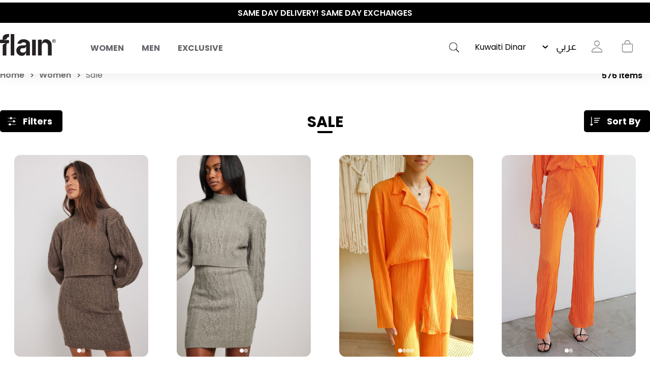

--- FILE ---
content_type: text/html; charset=utf-8
request_url: https://shopflain.com/sale
body_size: 50497
content:
<!DOCTYPE html>
<html lang="en"  class="html-category-page">
<head>
    <title>Sale.  | flain&#xAE; All Rights Reserved</title>
    <meta http-equiv="Content-type" content="text/html;charset=UTF-8" />
    <meta name="description" content="ShopFlain brings you premium activewear and sportswear designed for comfort, performance, and style. Shop trending gym wear, workout outfits, and essentials for men and women." />
    <meta name="keywords" content="activewear, gym wear, sportswear, fitness clothes, workout leggings, athletic apparel, yoga wear, performance wear, men&#x27;s activewear, women&#x27;s activewear, sport clothes Kuwait, online activewear store, ShopFlain" />
    <meta name="generator" content="nopCommerce" />
    <meta name="viewport" content="width=device-width, initial-scale=1.0, user-scalable=0, minimum-scale=1.0, maximum-scale=1.0" />

    <meta property="og:title" content="Sale.  | flain&#xAE; All Rights Reserved" />
    <meta property="og:description" content="ShopFlain brings you premium activewear and sportswear designed for comfort, performance, and style. Shop trending gym wear, workout outfits, and essentials for men and women." />
    <meta property="og:url" content="https://shopflain.com/" />
    <meta property="og:type" content="website" />
    <meta property="og:image" content="https://flain-dsb5bsbwbffsbsf2.z01.azurefd.net/images/thumbs/0024177_Flain_mobile_burger_menu_newin23.jpeg" />
    <meta property="og:image:width" content="1463" />
    <meta property="og:image:height" content="533" />

    <link href='https://fonts.googleapis.com/css?family=Playfair+Display&subset=latin,latin-ext,cyrillic&display=swap' rel='stylesheet' type='text/css'>
    <link href='https://fonts.googleapis.com/css?family=Montserrat&display=swap' rel='stylesheet' type='text/css'>

    
    


    
                    <!-- Facebook Pixel Code -->
                    <script>
                      !function(f,b,e,v,n,t,s)
                      {if(f.fbq)return;n=f.fbq=function(){n.callMethod?
                      n.callMethod.apply(n,arguments):n.queue.push(arguments)};
                      if(!f._fbq)f._fbq=n;n.push=n;n.loaded=!0;n.version='2.0';
                      n.queue=[];t=b.createElement(e);t.async=!0;
                      t.src=v;s=b.getElementsByTagName(e)[0];
                      s.parentNode.insertBefore(t,s)}(window, document,'script',
                      'https://connect.facebook.net/en_US/fbevents.js');
                      fbq('init', '541559190325688', {em:"",fn:"",ln:"",ph:"",external_id:"1039f51e-d2d0-442c-afde-848bad4368c4"});
                     fbq('track', 'PageView', {eventID: 'page20251231005013'});
                    </script>
                    <noscript>
                      <img height='1' width='1' style='display:none'  src='https://www.facebook.com/tr?id=541559190325688&ev=PageView&noscript=1'/>
                    </noscript>
                    <!-- End Facebook Pixel Code -->
<!-- Global site tag (gtag.js) - Google Analytics -->
                                        <script async src='https://www.googletagmanager.com/gtag/js?id=G-R9BNV20RC5'></script>
                                        <script>
                                          window.dataLayer = window.dataLayer || [];
                                          function gtag(){dataLayer.push(arguments);}
                                          gtag('js', new Date());

                                          gtag('config', 'G-R9BNV20RC5');
                                          gtag('config', 'AW-351812930');
                                          gtag('event', 'page_view');
                                        </script>

                    <!-- Pinterest Tag -->
                    <script>
                    !function(e){if(!window.pintrk){window.pintrk = function () {
                    window.pintrk.queue.push(Array.prototype.slice.call(arguments))};var
                      n=window.pintrk;n.queue=[],n.version='3.0';var
                      t=document.createElement('script');t.async=!0,t.src=e;var
                      r=document.getElementsByTagName('script')[0];
                      r.parentNode.insertBefore(t,r)}}('https://s.pinimg.com/ct/core.js');
                    pintrk('load', '2614451365014', {em:"",fn:"",ln:"",ph:"",external_id:"1039f51e-d2d0-442c-afde-848bad4368c4"});
                    pintrk('page');
                    </script>
                    <noscript>
                    <img height='1' width='1' style='display:none;' alt=''
                      src='https://ct.pinterest.com/v3/?event=init&tid=2614451365014&noscript=1' />
                    </noscript>
                    <!-- end Pinterest Tag -->
<script type='text/javascript'>
                              (function(win, doc, sdk_url){ 
                              if(win.snaptr) return;
                              var tr=win.snaptr=function(){ 
                              tr.handleRequest? tr.handleRequest.apply(tr, arguments):tr.queue.push(arguments);
                             };
                              tr.queue = [];
                              var s='script';
                              var new_script_section=doc.createElement(s);
                              new_script_section.async=!0;
                              new_script_section.src=sdk_url;
                              var insert_pos=doc.getElementsByTagName(s)[0];
                              insert_pos.parentNode.insertBefore(new_script_section, insert_pos);
                             })(window, document, 'https://sc-static.net/scevent.min.js'); 
 
                              snaptr('init', '284cfc9b-9008-4af2-9c7b-0299b1e9f43f', { 'user_email': '' });
                             </script><script type='text/javascript'>snaptr('track','PAGE_VIEW');</script><!-- TikTok Pixel Code Start -->
                    <script>
                    !function (w, d, t) {
                      w.TiktokAnalyticsObject=t;var ttq=w[t]=w[t]||[];ttq.methods=['page','track','identify','instances','debug','on','off','once','ready','alias','group','enableCookie','disableCookie'],ttq.setAndDefer=function(t,e){t[e]=function(){t.push([e].concat(Array.prototype.slice.call(arguments,0)))}};for(var i=0;i<ttq.methods.length;i++)ttq.setAndDefer(ttq,ttq.methods[i]);ttq.instance=function(t){for(var e=ttq._i[t]||[],n=0;n<ttq.methods.length;n++)ttq.setAndDefer(e,ttq.methods[n]);return e},ttq.load=function(e,n){var i='https://analytics.tiktok.com/i18n/pixel/events.js';ttq._i=ttq._i||{},ttq._i[e]=[],ttq._i[e]._u=i,ttq._t=ttq._t||{},ttq._t[e]=+new Date,ttq._o=ttq._o||{},ttq._o[e]=n||{};var o=document.createElement('script');o.type='text/javascript',o.async=!0,o.src=i+'?sdkid='+e+'&lib='+t;var a=document.getElementsByTagName('script')[0];a.parentNode.insertBefore(o,a)};


                      ttq.load('C59G0J46J7TSRVQBHFEG');
                      ttq.page();
                    }(window, document, 'ttq');
                    </script>
                    <!-- TikTok Pixel Code End -->
                    
<script> ttq.track('Browse'); </script>
    



    <link href="/Themes/Minimal/Content/css/font-style.css?23245353" rel="stylesheet" type="text/css" />
<link href="/Themes/Minimal/Content/css/styles.css?23245353" rel="stylesheet" type="text/css" />
<link href="/Themes/Minimal/Content/css/tables.css?23245353" rel="stylesheet" type="text/css" />
<link href="/Themes/Minimal/Content/css/mobile-only.css?23245353" rel="stylesheet" type="text/css" />
<link href="/Themes/Minimal/Content/css/480.css?23245353" rel="stylesheet" type="text/css" />
<link href="/Themes/Minimal/Content/css/768.css?23245353" rel="stylesheet" type="text/css" />
<link href="/Themes/Minimal/Content/css/1024.css?23245353" rel="stylesheet" type="text/css" />
<link href="/Themes/Minimal/Content/css/1280.css?23245353" rel="stylesheet" type="text/css" />
<link href="/Themes/Minimal/Content/css/1366.css?23245353" rel="stylesheet" type="text/css" />
<link href="/Themes/Minimal/Content/css/1600.css?23245353" rel="stylesheet" type="text/css" />
<link href="/Themes/Minimal/Content/css/1920.css?23245353" rel="stylesheet" type="text/css" />
<link href="/Themes/Minimal/Content/css/checkout.css?23245353" rel="stylesheet" type="text/css" />
<link href="/Themes/Minimal/Content/css/checkoutv2.css?23245353" rel="stylesheet" type="text/css" />
<link href="/Themes/Minimal/Content/css/product-craousal.css?23245353" rel="stylesheet" type="text/css" />
<link href="/Plugins/SevenSpikes.Core/Styles/perfect-scrollbar.min.css" rel="stylesheet" type="text/css" />
<link href="/Plugins/Widgets.InstaCatalog/Themes/Minimal/Content/insta-styles.css" rel="stylesheet" type="text/css" />
<link href="/Plugins/AZQ.Misc.Search.Suggestions/Style/azq-suggestions.css?223123" rel="stylesheet" type="text/css" />
<link href="/Plugins/Widgets.AjaxFilters/Themes/Minimal/Content/AjaxFilters.css" rel="stylesheet" type="text/css" />
<link href="/Plugins/AZQ.Widgets.ProductTags/Themes/Minimal/Content/slick.css?23245353" rel="stylesheet" type="text/css" />
<link href="/Themes/Minimal/Content/css/theme.custom-1.css?v=10" rel="stylesheet" type="text/css" />

    
    
    
    
    <link rel="shortcut icon" href="\icons\icons_0\favicon.ico">
    

   <!--Powered by nopCommerce <script>// load Branch
         (function(b,r,a,n,c,h,_,s,d,k){if(!b[n]||!b[n]._q){for(;s<_.length;)c(h,_[s++]);d=r.createElement(a);d.async=1;d.src="https://cdn.branch.io/branch-latest.min.js";k=r.getElementsByTagName(a)[0];k.parentNode.insertBefore(d,k);b[n]=h}})(window,document,"script","branch",function(b,r){b[r]=function(){b._q.push([r,arguments])}},{_q:[],_v:1},"addListener applyCode autoAppIndex banner closeBanner closeJourney creditHistory credits data deepview deepviewCta first getCode init link logout redeem referrals removeListener sendSMS setBranchViewData setIdentity track validateCode trackCommerceEvent logEvent disableTracking qrCode".split(" "), 0);
         // init Branch
        branch.init(branchkey);</script> -->
    <!--Powered by nopCommerce - https://www.nopCommerce.com-->
</head>
<body class="category-page-body hover-effect-1">
    

 <div style="display:none" id="fbCodeScript"></div>  <div style="display:none" id="gaCodeScript"></div>  <div style="display:none" id="fbCodeScript"></div>  <div style="display:none" id="snapCodeScript"></div>  <div style="display:none" id="tiktokCodeScript"></div> 

<div class="ajax-loading-block-window" style="display: none">
</div>
<div id="dialog-notifications-success" title="Notification" style="display:none;">
</div>
<div id="dialog-notifications-error" title="Error" style="display:none;">
</div>
<div id="dialog-notifications-warning" title="Warning" style="display:none;">
</div>
<div id="bar-notification" class="bar-notification-container" data-close="Close">
</div>



<!--[if lte IE 8]>
    <div style="clear:both;height:59px;text-align:center;position:relative;">
        <a href="http://www.microsoft.com/windows/internet-explorer/default.aspx" target="_blank">
            <img src="/Themes/Minimal/Content/img/ie_warning.jpg" height="42" width="820" alt="You are using an outdated browser. For a faster, safer browsing experience, upgrade for free today." />
        </a>
    </div>
<![endif]-->


<div class="master-wrapper-page header-inside-slider one-col">
    



    

<div class="header normal">
    <div class="hellobar-slider">
        <div class="item">
            <a href="#" title="ENJOY YOUR PURCHASE! USE CODE “FLAIN“" style="color:white;background-color:none">
                ENJOY YOUR PURCHASE! USE CODE “FLAIN“
            </a>
        </div>
         <div class="item">
            <a href="#" title="SAME DAY DELIVERY! SAME DAY EXCHANGES" style="color:white;background-color:none">
                 SAME DAY DELIVERY! SAME DAY EXCHANGES
            </a>
        </div>
         <div class="item">
            <a href="https://shopflain.com/the-polished-wardrobe" title="THE POLISHED WARDROBE- NEW DROP NOW LIVE" style="color:white;background-color:none">
                 THE POLISHED WARDROBE- NEW DROP NOW LIVE
            </a>
        </div>
    </div>
    <div class="container-box">
        

        <div id="main-logo">
            



<div class="header-logo">
    <a href="/" class="logo">


<img alt="shopflain.com" src="https://flain-dsb5bsbwbffsbsf2.z01.azurefd.net/images/thumbs/0000187_Group.png" />    </a>
</div>
        </div>

            <div class="header-menu-parent-outer">
                <div class="overlaybox"></div>
                <div class="header-menu">
                    <div class="close-menu">
                        <span>Close</span>
                    </div>

<ul class="top-menu">
    


    <li class="has-sublist main-menu-mobile" data-id="#sub-category-menu-list20">
            <div class="openSublistWrapper">
                <span class="show-submenu left"></span>
                <a class="with-subcategories" href="#">Women</a>
                <span class="show-submenu right"></span>
            </div>
            <div class="sublist-wrap">
                <ul class="sublist">

    <li class="main-menu-mobile" data-id="#sub-category-menu-list59">
            <a href="/new-in-women">New In</a>
    </li>

    <li class="main-menu-mobile" data-id="#sub-category-menu-list66">
            <a href="/sale">Sale</a>
    </li>

    <li class="has-sublist main-menu-mobile" data-id="#sub-category-menu-list149">
                <a class="with-subcategories" href="#">What to wear</a>
            <div class="sublist-wrap1">
                <ul class="sublist">

    <li class="main-menu-mobile" data-id="#sub-category-menu-list31">
            <a href="/active-office-2">To Work </a>
    </li>

    <li class="main-menu-mobile" data-id="#sub-category-menu-list32">
            <a href="/coffee-run-2">To Vacation</a>
    </li>

    <li class="main-menu-mobile" data-id="#sub-category-menu-list34">
            <a href="/lounging">To Lounge</a>
    </li>

    <li class="main-menu-mobile" data-id="#sub-category-menu-list35">
            <a href="/workout-2">To Gym</a>
    </li>

    <li class="main-menu-mobile" data-id="#sub-category-menu-list149">
            <a href="/what-to-wear">Shop All</a>
    </li>
                </ul>
            </div>
    </li>

    <li class="has-sublist main-menu-mobile" data-id="#sub-category-menu-list69">
                <a class="with-subcategories" href="#">Activewear</a>
            <div class="sublist-wrap1">
                <ul class="sublist">

    <li class="main-menu-mobile" data-id="#sub-category-menu-list70">
            <a href="/sets">Sets</a>
    </li>

    <li class="main-menu-mobile" data-id="#sub-category-menu-list71">
            <a href="/leggings-3">Leggings</a>
    </li>

    <li class="main-menu-mobile" data-id="#sub-category-menu-list72">
            <a href="/sport-bras">Sport Bras</a>
    </li>

    <li class="main-menu-mobile" data-id="#sub-category-menu-list73">
            <a href="/sport-jackets">Sport Jackets</a>
    </li>

    <li class="main-menu-mobile" data-id="#sub-category-menu-list114">
            <a href="/tops-4">Tops</a>
    </li>

    <li class="main-menu-mobile" data-id="#sub-category-menu-list69">
            <a href="/activewear">Shop All</a>
    </li>
                </ul>
            </div>
    </li>

    <li class="has-sublist main-menu-mobile" data-id="#sub-category-menu-list79">
                <a class="with-subcategories" href="#">Clothing</a>
            <div class="sublist-wrap1">
                <ul class="sublist">

    <li class="main-menu-mobile" data-id="#sub-category-menu-list80">
            <a href="/tops-2">Tops</a>
    </li>

    <li class="main-menu-mobile" data-id="#sub-category-menu-list81">
            <a href="/pants-2">Pants</a>
    </li>

    <li class="main-menu-mobile" data-id="#sub-category-menu-list82">
            <a href="/jackets-outerwear">Jackets &amp; Outerwear</a>
    </li>

    <li class="main-menu-mobile" data-id="#sub-category-menu-list83">
            <a href="/swimwear-coverups">Beachwear</a>
    </li>

    <li class="main-menu-mobile" data-id="#sub-category-menu-list84">
            <a href="/lingerie-sleepwear">Sleepwear</a>
    </li>

    <li class="main-menu-mobile" data-id="#sub-category-menu-list161">
            <a href="/maternity-3">Maternity</a>
    </li>

    <li class="main-menu-mobile" data-id="#sub-category-menu-list79">
            <a href="/clothing-2">Shop All</a>
    </li>
                </ul>
            </div>
    </li>

    <li class="has-sublist main-menu-mobile" data-id="#sub-category-menu-list61">
                <a class="with-subcategories" href="#">Beauty</a>
            <div class="sublist-wrap1">
                <ul class="sublist">

    <li class="main-menu-mobile" data-id="#sub-category-menu-list85">
            <a href="/cosmetics">Cosmetics</a>
    </li>

    <li class="main-menu-mobile" data-id="#sub-category-menu-list86">
            <a href="/accessories-3">Accessories</a>
    </li>

    <li class="main-menu-mobile" data-id="#sub-category-menu-list61">
            <a href="/skincare">Shop All</a>
    </li>
                </ul>
            </div>
    </li>

    <li class="main-menu-mobile" data-id="#sub-category-menu-list130">
            <a href="/just-for-kids-2">Just For Kids</a>
    </li>

    <li class="has-sublist main-menu-mobile" data-id="#sub-category-menu-list62">
                <a class="with-subcategories" href="#">Shoes &amp; Accessories</a>
            <div class="sublist-wrap1">
                <ul class="sublist">

    <li class="main-menu-mobile" data-id="#sub-category-menu-list119">
            <a href="/sneakers">Shoes &amp; Slides</a>
    </li>

    <li class="main-menu-mobile" data-id="#sub-category-menu-list89">
            <a href="/sunglasses-2">Sunglasses</a>
    </li>

    <li class="main-menu-mobile" data-id="#sub-category-menu-list88">
            <a href="/bags">Bags</a>
    </li>

    <li class="main-menu-mobile" data-id="#sub-category-menu-list90">
            <a href="/hats">Hats</a>
    </li>

    <li class="main-menu-mobile" data-id="#sub-category-menu-list91">
            <a href="/bottles">Bottles</a>
    </li>

    <li class="main-menu-mobile" data-id="#sub-category-menu-list92">
            <a href="/yoga-mats">Recovery &amp; Fitness Accessories</a>
    </li>

    <li class="main-menu-mobile" data-id="#sub-category-menu-list93">
            <a href="/socks">Socks</a>
    </li>

    <li class="main-menu-mobile" data-id="#sub-category-menu-list62">
            <a href="/shoes-3">Shop All</a>
    </li>
                </ul>
            </div>
    </li>

    <li class="main-menu-mobile" data-id="#sub-category-menu-list148">
            <a href="/manufacturer/all">Brands</a>
    </li>

    <li class="main-menu-mobile" data-id="#sub-category-menu-list20">
            <a href="/women">Shop All</a>
    </li>
                </ul>
            </div>
    </li>

    <li class="has-sublist main-menu-mobile" data-id="#sub-category-menu-list19">
            <div class="openSublistWrapper">
                <span class="show-submenu left"></span>
                <a class="with-subcategories" href="#">Men</a>
                <span class="show-submenu right"></span>
            </div>
            <div class="sublist-wrap">
                <ul class="sublist">

    <li class="main-menu-mobile" data-id="#sub-category-menu-list60">
            <a href="/new-in-men">New Men</a>
    </li>

    <li class="main-menu-mobile" data-id="#sub-category-menu-list67">
            <a href="/sale-2">Sale</a>
    </li>

    <li class="has-sublist main-menu-mobile" data-id="#sub-category-menu-list63">
                <a class="with-subcategories" href="#">Shoes</a>
            <div class="sublist-wrap1">
                <ul class="sublist">

    <li class="main-menu-mobile" data-id="#sub-category-menu-list120">
            <a href="/sneakers-2">Shoes &amp; Slides</a>
    </li>

    <li class="main-menu-mobile" data-id="#sub-category-menu-list112">
            <a href="/socks-2">Socks</a>
    </li>

    <li class="main-menu-mobile" data-id="#sub-category-menu-list63">
            <a href="/shoes-4">Shop All</a>
    </li>
                </ul>
            </div>
    </li>

    <li class="has-sublist main-menu-mobile" data-id="#sub-category-menu-list106">
                <a class="with-subcategories" href="#">Accessories</a>
            <div class="sublist-wrap1">
                <ul class="sublist">

    <li class="main-menu-mobile" data-id="#sub-category-menu-list108">
            <a href="/sunglasses-3">Sunglasses</a>
    </li>

    <li class="main-menu-mobile" data-id="#sub-category-menu-list107">
            <a href="/bags-2">Bags</a>
    </li>

    <li class="main-menu-mobile" data-id="#sub-category-menu-list109">
            <a href="/hats-2">Hats</a>
    </li>

    <li class="main-menu-mobile" data-id="#sub-category-menu-list110">
            <a href="/bottles-2">Bottles</a>
    </li>

    <li class="main-menu-mobile" data-id="#sub-category-menu-list111">
            <a href="/yoga-mats-2">Yoga Mats</a>
    </li>

    <li class="main-menu-mobile" data-id="#sub-category-menu-list106">
            <a href="/accessories-5">Shop All</a>
    </li>
                </ul>
            </div>
    </li>

    <li class="has-sublist main-menu-mobile" data-id="#sub-category-menu-list96">
                <a class="with-subcategories" href="#">Tops</a>
            <div class="sublist-wrap1">
                <ul class="sublist">

    <li class="main-menu-mobile" data-id="#sub-category-menu-list97">
            <a href="/short-sleeve">Short Sleeve</a>
    </li>

    <li class="main-menu-mobile" data-id="#sub-category-menu-list98">
            <a href="/long-sleeve">Long Sleeve</a>
    </li>

    <li class="main-menu-mobile" data-id="#sub-category-menu-list96">
            <a href="/tops-3">Shop All</a>
    </li>
                </ul>
            </div>
    </li>

    <li class="has-sublist main-menu-mobile" data-id="#sub-category-menu-list99">
                <a class="with-subcategories" href="#">Bottoms</a>
            <div class="sublist-wrap1">
                <ul class="sublist">

    <li class="main-menu-mobile" data-id="#sub-category-menu-list100">
            <a href="/pants-3">Pants</a>
    </li>

    <li class="main-menu-mobile" data-id="#sub-category-menu-list101">
            <a href="/shorts-2">Shorts</a>
    </li>

    <li class="main-menu-mobile" data-id="#sub-category-menu-list99">
            <a href="/bottoms-2">Shop All</a>
    </li>
                </ul>
            </div>
    </li>

    <li class="has-sublist main-menu-mobile" data-id="#sub-category-menu-list103">
                <a class="with-subcategories" href="#">Outerwear</a>
            <div class="sublist-wrap1">
                <ul class="sublist">

    <li class="main-menu-mobile" data-id="#sub-category-menu-list104">
            <a href="/jackets-2">Jackets</a>
    </li>

    <li class="main-menu-mobile" data-id="#sub-category-menu-list105">
            <a href="/sweatshirts-hoodies-2">Sweatshirts &amp; Hoodies</a>
    </li>

    <li class="main-menu-mobile" data-id="#sub-category-menu-list103">
            <a href="/outerwear">Shop All</a>
    </li>
                </ul>
            </div>
    </li>

    <li class="main-menu-mobile" data-id="#sub-category-menu-list52">
            <a href="/underwear">Underwear</a>
    </li>

    <li class="has-sublist main-menu-mobile" data-id="#sub-category-menu-list150">
                <a class="with-subcategories" href="#">Beachwear</a>
            <div class="sublist-wrap1">
                <ul class="sublist">

    <li class="main-menu-mobile" data-id="#sub-category-menu-list136">
            <a href="/swim-shorts">Swim shorts</a>
    </li>

    <li class="main-menu-mobile" data-id="#sub-category-menu-list137">
            <a href="/linen">Linen </a>
    </li>

    <li class="main-menu-mobile" data-id="#sub-category-menu-list138">
            <a href="/tops-5">Tops</a>
    </li>

    <li class="main-menu-mobile" data-id="#sub-category-menu-list150">
            <a href="/beachwear">Shop All</a>
    </li>
                </ul>
            </div>
    </li>

    <li class="main-menu-mobile" data-id="#sub-category-menu-list147">
            <a href="/manufacturer/all">Brands</a>
    </li>

    <li class="main-menu-mobile" data-id="#sub-category-menu-list19">
            <a href="/men">Shop All</a>
    </li>
                </ul>
            </div>
    </li>

    <li class="main-menu-mobile" data-id="#sub-category-menu-list37">
            <a href="/exclusive">Exclusive</a>
    </li>

    
</ul>
<div class="sub-category-menu">
        <ul class="sub-category-menu-list" id="sub-category-menu-list20">

    <li class="sub-category-menu-item">
      
          <a href="/new-in-women" title="Show products in category New In">
            <img class="subcategory-picture" alt="Picture for category New In" src="https://flain-dsb5bsbwbffsbsf2.z01.azurefd.net/images/thumbs/0024175_Flain_mobile_burger_menu_newin23.jpeg" title="Show products in category New In" />
        </a>
        <h2 class="title">
             <a href="/new-in-women" title="Show products in category New In">
                New In
            </a>
        </h2>
    </li>

    <li class="sub-category-menu-item">
      
          <a href="/sale" title="Show products in category Sale">
            <img class="subcategory-picture" alt="Picture for category Sale" src="https://flain-dsb5bsbwbffsbsf2.z01.azurefd.net/images/thumbs/0024151_Flain_mobile_burger_menu_Salew23.jpeg" title="Show products in category Sale" />
        </a>
        <h2 class="title">
             <a href="/sale" title="Show products in category Sale">
                Sale
            </a>
        </h2>
    </li>

<li class="sub-category-menu-item-level1">
    <a href="#" title="Show products in category What to wear">
        <img class="subcategory-picture" alt="Picture for category What to wear" src="https://flain-dsb5bsbwbffsbsf2.z01.azurefd.net/images/thumbs/0024165_Flain_mobile_burger_menu_WTWw23.jpeg" title="Show products in category What to wear" />
    </a>

    <ul class="sub-category-menu-list-level2" id="sub-category-menu-list-level2149">
        <li data-id="#sub-category-menu-list31">
           
                    <a href="/active-office-2">To Work </a>

        </li>
        <li data-id="#sub-category-menu-list32">
           
                    <a href="/coffee-run-2">To Vacation</a>

        </li>
        <li data-id="#sub-category-menu-list34">
           
                    <a href="/lounging">To Lounge</a>

        </li>
        <li data-id="#sub-category-menu-list35">
           
                    <a href="/workout-2">To Gym</a>

        </li>
        <li data-id="#sub-category-menu-list149">
           
                    <a href="/what-to-wear">Shop All</a>

        </li>
    </ul>
</li>

<li class="sub-category-menu-item-level1">
    <a href="#" title="Show products in category Activewear">
        <img class="subcategory-picture" alt="Picture for category Activewear" src="https://flain-dsb5bsbwbffsbsf2.z01.azurefd.net/images/thumbs/0024404_Flain_mobile_burger_menuact2-first.jpeg" title="Show products in category Activewear" />
    </a>

    <ul class="sub-category-menu-list-level2" id="sub-category-menu-list-level269">
        <li data-id="#sub-category-menu-list70">
           
                    <a href="/sets">Sets</a>

        </li>
        <li data-id="#sub-category-menu-list71">
           
                    <a href="/leggings-3">Leggings</a>

        </li>
        <li data-id="#sub-category-menu-list72">
           
                    <a href="/sport-bras">Sport Bras</a>

        </li>
        <li data-id="#sub-category-menu-list73">
           
                    <a href="/sport-jackets">Sport Jackets</a>

        </li>
        <li data-id="#sub-category-menu-list114">
           
                    <a href="/tops-4">Tops</a>

        </li>
        <li data-id="#sub-category-menu-list69">
           
                    <a href="/activewear">Shop All</a>

        </li>
    </ul>
</li>

<li class="sub-category-menu-item-level1">
    <a href="#" title="Show products in category Clothing">
        <img class="subcategory-picture" alt="Picture for category Clothing" src="https://flain-dsb5bsbwbffsbsf2.z01.azurefd.net/images/thumbs/0024163_Flain_mobile_burger_menu_Clothingw23.jpeg" title="Show products in category Clothing" />
    </a>

    <ul class="sub-category-menu-list-level2" id="sub-category-menu-list-level279">
        <li data-id="#sub-category-menu-list80">
           
                    <a href="/tops-2">Tops</a>

        </li>
        <li data-id="#sub-category-menu-list81">
           
                    <a href="/pants-2">Pants</a>

        </li>
        <li data-id="#sub-category-menu-list82">
           
                    <a href="/jackets-outerwear">Jackets &amp; Outerwear</a>

        </li>
        <li data-id="#sub-category-menu-list83">
           
                    <a href="/swimwear-coverups">Beachwear</a>

        </li>
        <li data-id="#sub-category-menu-list84">
           
                    <a href="/lingerie-sleepwear">Sleepwear</a>

        </li>
        <li data-id="#sub-category-menu-list161">
           
                    <a href="/maternity-3">Maternity</a>

        </li>
        <li data-id="#sub-category-menu-list79">
           
                    <a href="/clothing-2">Shop All</a>

        </li>
    </ul>
</li>

<li class="sub-category-menu-item-level1">
    <a href="#" title="Show products in category Beauty">
        <img class="subcategory-picture" alt="Picture for category Beauty" src="https://flain-dsb5bsbwbffsbsf2.z01.azurefd.net/images/thumbs/0024398_Flain_mobile_burger_menu-beuty.jpeg" title="Show products in category Beauty" />
    </a>

    <ul class="sub-category-menu-list-level2" id="sub-category-menu-list-level261">
        <li data-id="#sub-category-menu-list85">
           
                    <a href="/cosmetics">Cosmetics</a>

        </li>
        <li data-id="#sub-category-menu-list86">
           
                    <a href="/accessories-3">Accessories</a>

        </li>
        <li data-id="#sub-category-menu-list61">
           
                    <a href="/skincare">Shop All</a>

        </li>
    </ul>
</li>

    <li class="sub-category-menu-item">
      
          <a href="/just-for-kids-2" title="Show products in category Just For Kids">
            <img class="subcategory-picture" alt="Picture for category Just For Kids" src="https://flain-dsb5bsbwbffsbsf2.z01.azurefd.net/images/thumbs/0024394_Flain_mobile_burger_menu--kidsfirst.jpeg" title="Show products in category Just For Kids" />
        </a>
        <h2 class="title">
             <a href="/just-for-kids-2" title="Show products in category Just For Kids">
                Just For Kids
            </a>
        </h2>
    </li>

<li class="sub-category-menu-item-level1">
    <a href="#" title="Show products in category Shoes &amp; Accessories">
        <img class="subcategory-picture" alt="Picture for category Shoes &amp; Accessories" src="https://flain-dsb5bsbwbffsbsf2.z01.azurefd.net/images/thumbs/0024173_Flain_mobile_burger_menu_Accw23.jpeg" title="Show products in category Shoes &amp; Accessories" />
    </a>

    <ul class="sub-category-menu-list-level2" id="sub-category-menu-list-level262">
        <li data-id="#sub-category-menu-list119">
           
                    <a href="/sneakers">Shoes &amp; Slides</a>

        </li>
        <li data-id="#sub-category-menu-list89">
           
                    <a href="/sunglasses-2">Sunglasses</a>

        </li>
        <li data-id="#sub-category-menu-list88">
           
                    <a href="/bags">Bags</a>

        </li>
        <li data-id="#sub-category-menu-list90">
           
                    <a href="/hats">Hats</a>

        </li>
        <li data-id="#sub-category-menu-list91">
           
                    <a href="/bottles">Bottles</a>

        </li>
        <li data-id="#sub-category-menu-list92">
           
                    <a href="/yoga-mats">Recovery &amp; Fitness Accessories</a>

        </li>
        <li data-id="#sub-category-menu-list93">
           
                    <a href="/socks">Socks</a>

        </li>
        <li data-id="#sub-category-menu-list62">
           
                    <a href="/shoes-3">Shop All</a>

        </li>
    </ul>
</li>

    <li class="sub-category-menu-item">
      
         <a href="/manufacturer/all" title="Show products in category Brands">
            <img class="subcategory-picture" alt="Picture for category Brands" src="https://flain-dsb5bsbwbffsbsf2.z01.azurefd.net/images/thumbs/0024629_brands.gif" title="Show products in category Brands" />
        </a>
        <h2 class="title">
            <a href="/manufacturer/all" title="Show products in category Brands">
                Brands
            </a>
        </h2>
    </li>

    <li class="sub-category-menu-item">
      
          <a href="/women" title="Show products in category Women">
            <img class="subcategory-picture" alt="Picture for category Women" src="https://flain-dsb5bsbwbffsbsf2.z01.azurefd.net/images/thumbs/0024615_Flain_mobile_burger_shop-all.jpeg" title="Show products in category Women" />
        </a>
        <h2 class="title">
             <a href="/women" title="Show products in category Women">
                Shop All
            </a>
        </h2>
    </li>
        
        </ul>
        <ul class="sub-category-menu-list" id="sub-category-menu-list19">

    <li class="sub-category-menu-item">
      
          <a href="/new-in-men" title="Show products in category New Men">
            <img class="subcategory-picture" alt="Picture for category New Men" src="https://flain-dsb5bsbwbffsbsf2.z01.azurefd.net/images/thumbs/0024177_Flain_mobile_burger_menu_newin23.jpeg" title="Show products in category New Men" />
        </a>
        <h2 class="title">
             <a href="/new-in-men" title="Show products in category New Men">
                New Men
            </a>
        </h2>
    </li>

    <li class="sub-category-menu-item">
      
          <a href="/sale-2" title="Show products in category Sale">
            <img class="subcategory-picture" alt="Picture for category Sale" src="https://flain-dsb5bsbwbffsbsf2.z01.azurefd.net/images/thumbs/0024146_Flain_mobile_burger_menu_sale23.jpeg" title="Show products in category Sale" />
        </a>
        <h2 class="title">
             <a href="/sale-2" title="Show products in category Sale">
                Sale
            </a>
        </h2>
    </li>

<li class="sub-category-menu-item-level1">
    <a href="#" title="Show products in category Shoes">
        <img class="subcategory-picture" alt="Picture for category Shoes" src="https://flain-dsb5bsbwbffsbsf2.z01.azurefd.net/images/thumbs/0024197_Flain_mobile_burger_menu_shoes23.jpeg" title="Show products in category Shoes" />
    </a>

    <ul class="sub-category-menu-list-level2" id="sub-category-menu-list-level263">
        <li data-id="#sub-category-menu-list120">
           
                    <a href="/sneakers-2">Shoes &amp; Slides</a>

        </li>
        <li data-id="#sub-category-menu-list112">
           
                    <a href="/socks-2">Socks</a>

        </li>
        <li data-id="#sub-category-menu-list63">
           
                    <a href="/shoes-4">Shop All</a>

        </li>
    </ul>
</li>

<li class="sub-category-menu-item-level1">
    <a href="#" title="Show products in category Accessories">
        <img class="subcategory-picture" alt="Picture for category Accessories" src="https://flain-dsb5bsbwbffsbsf2.z01.azurefd.net/images/thumbs/0024201_Flain_mobile_burger_menu_access23.jpeg" title="Show products in category Accessories" />
    </a>

    <ul class="sub-category-menu-list-level2" id="sub-category-menu-list-level2106">
        <li data-id="#sub-category-menu-list108">
           
                    <a href="/sunglasses-3">Sunglasses</a>

        </li>
        <li data-id="#sub-category-menu-list107">
           
                    <a href="/bags-2">Bags</a>

        </li>
        <li data-id="#sub-category-menu-list109">
           
                    <a href="/hats-2">Hats</a>

        </li>
        <li data-id="#sub-category-menu-list110">
           
                    <a href="/bottles-2">Bottles</a>

        </li>
        <li data-id="#sub-category-menu-list111">
           
                    <a href="/yoga-mats-2">Yoga Mats</a>

        </li>
        <li data-id="#sub-category-menu-list106">
           
                    <a href="/accessories-5">Shop All</a>

        </li>
    </ul>
</li>

<li class="sub-category-menu-item-level1">
    <a href="#" title="Show products in category Tops">
        <img class="subcategory-picture" alt="Picture for category Tops" src="https://flain-dsb5bsbwbffsbsf2.z01.azurefd.net/images/thumbs/0024180_Flain_mobile_burger_menu_tops23.jpeg" title="Show products in category Tops" />
    </a>

    <ul class="sub-category-menu-list-level2" id="sub-category-menu-list-level296">
        <li data-id="#sub-category-menu-list97">
           
                    <a href="/short-sleeve">Short Sleeve</a>

        </li>
        <li data-id="#sub-category-menu-list98">
           
                    <a href="/long-sleeve">Long Sleeve</a>

        </li>
        <li data-id="#sub-category-menu-list96">
           
                    <a href="/tops-3">Shop All</a>

        </li>
    </ul>
</li>

<li class="sub-category-menu-item-level1">
    <a href="#" title="Show products in category Bottoms">
        <img class="subcategory-picture" alt="Picture for category Bottoms" src="https://flain-dsb5bsbwbffsbsf2.z01.azurefd.net/images/thumbs/0024184_Flain_mobile_burger_menu_bottoms23.jpeg" title="Show products in category Bottoms" />
    </a>

    <ul class="sub-category-menu-list-level2" id="sub-category-menu-list-level299">
        <li data-id="#sub-category-menu-list100">
           
                    <a href="/pants-3">Pants</a>

        </li>
        <li data-id="#sub-category-menu-list101">
           
                    <a href="/shorts-2">Shorts</a>

        </li>
        <li data-id="#sub-category-menu-list99">
           
                    <a href="/bottoms-2">Shop All</a>

        </li>
    </ul>
</li>

<li class="sub-category-menu-item-level1">
    <a href="#" title="Show products in category Outerwear">
        <img class="subcategory-picture" alt="Picture for category Outerwear" src="https://flain-dsb5bsbwbffsbsf2.z01.azurefd.net/images/thumbs/0024186_Flain_mobile_burger_menu_out23.jpeg" title="Show products in category Outerwear" />
    </a>

    <ul class="sub-category-menu-list-level2" id="sub-category-menu-list-level2103">
        <li data-id="#sub-category-menu-list104">
           
                    <a href="/jackets-2">Jackets</a>

        </li>
        <li data-id="#sub-category-menu-list105">
           
                    <a href="/sweatshirts-hoodies-2">Sweatshirts &amp; Hoodies</a>

        </li>
        <li data-id="#sub-category-menu-list103">
           
                    <a href="/outerwear">Shop All</a>

        </li>
    </ul>
</li>

    <li class="sub-category-menu-item">
      
          <a href="/underwear" title="Show products in category Underwear">
            <img class="subcategory-picture" alt="Picture for category Underwear" src="https://flain-dsb5bsbwbffsbsf2.z01.azurefd.net/images/thumbs/0024192_Flain_mobile_burger_menu_under23.jpeg" title="Show products in category Underwear" />
        </a>
        <h2 class="title">
             <a href="/underwear" title="Show products in category Underwear">
                Underwear
            </a>
        </h2>
    </li>

<li class="sub-category-menu-item-level1">
    <a href="#" title="Show products in category Beachwear">
        <img class="subcategory-picture" alt="Picture for category Beachwear" src="https://flain-dsb5bsbwbffsbsf2.z01.azurefd.net/images/thumbs/0024190_Flain_mobile_burger_menu_beach23.jpeg" title="Show products in category Beachwear" />
    </a>

    <ul class="sub-category-menu-list-level2" id="sub-category-menu-list-level2150">
        <li data-id="#sub-category-menu-list136">
           
                    <a href="/swim-shorts">Swim shorts</a>

        </li>
        <li data-id="#sub-category-menu-list137">
           
                    <a href="/linen">Linen </a>

        </li>
        <li data-id="#sub-category-menu-list138">
           
                    <a href="/tops-5">Tops</a>

        </li>
        <li data-id="#sub-category-menu-list150">
           
                    <a href="/beachwear">Shop All</a>

        </li>
    </ul>
</li>

    <li class="sub-category-menu-item">
      
         <a href="/manufacturer/all" title="Show products in category Brands">
            <img class="subcategory-picture" alt="Picture for category Brands" src="https://flain-dsb5bsbwbffsbsf2.z01.azurefd.net/images/thumbs/0024302_brands.gif" title="Show products in category Brands" />
        </a>
        <h2 class="title">
            <a href="/manufacturer/all" title="Show products in category Brands">
                Brands
            </a>
        </h2>
    </li>

    <li class="sub-category-menu-item">
      
          <a href="/men" title="Show products in category Men All">
            <img class="subcategory-picture" alt="Picture for category Men All" src="https://flain-dsb5bsbwbffsbsf2.z01.azurefd.net/images/thumbs/0018700_0017375_men_cat_shopall.jpeg" title="Show products in category Men All" />
        </a>
        <h2 class="title">
             <a href="/men" title="Show products in category Men All">
                Shop All
            </a>
        </h2>
    </li>
        
        </ul>
        <ul class="sub-category-menu-list" id="sub-category-menu-list37">
        
        </ul>
</div>

                </div>
            </div>

        <div class="responsive-nav-wrapper-parent">
            <div class="responsive-nav-wrapper">
                <div class="menu-title">
                    <span>Menu</span>
                </div>
                <div class="menu-logo-mobile">
                    



<div class="header-logo">
    <a href="/" class="logo">


<img alt="shopflain.com" src="https://flain-dsb5bsbwbffsbsf2.z01.azurefd.net/images/thumbs/0000187_Group.png" />    </a>
</div>
                </div>
                <strong class="search-btn">
                    <img class="search" src="/Themes/Minimal/Content/img/search-outline-web2.png" alt="Search" />
                    <img class="cancel" src="/Themes/Minimal/Content/img/cancel.png" alt="Cancel" />
                </strong>
                
    <div class="currency-selector">
        <ul class="currency-list">
            <li class="currency-title">Currency</li>
            <li class="currency-value">
                    <select id="customerCurrency" name="customerCurrency" onchange="setLocation(this.value);" aria-label="Currency selector"><option selected="selected" value="https://shopflain.com/changecurrency/12?returnUrl=%2Fsale">Kuwaiti Dinar</option>
<option value="https://shopflain.com/changecurrency/13?returnUrl=%2Fsale">Qatar Rial</option>
<option value="https://shopflain.com/changecurrency/14?returnUrl=%2Fsale">Saudi Riyals</option>
<option value="https://shopflain.com/changecurrency/15?returnUrl=%2Fsale">Bahraini Dinar</option>
<option value="https://shopflain.com/changecurrency/16?returnUrl=%2Fsale">Emirati Dirhams</option>
<option value="https://shopflain.com/changecurrency/17?returnUrl=%2Fsale">Omani Riyal</option>
<option value="https://shopflain.com/changecurrency/18?returnUrl=%2Fsale">Iraqi Dinar</option>
<option value="https://shopflain.com/changecurrency/19?returnUrl=%2Fsale">Jordan Dinar</option>
<option value="https://shopflain.com/changecurrency/20?returnUrl=%2Fsale">US Dollar</option>
<option value="https://shopflain.com/changecurrency/1?returnUrl=%2Fsale">US Dollar</option>
</select>             </li>
        </ul>
    </div>

                <div class="menu-language desk">
                    
    <div class="language-selector">
        <ul class="language-list">
                <li >
                    <a class="ar" href="https://shopflain.com/changelanguage/2?returnurl=%2Fsale" title="&#x639;&#x631;&#x628;&#x64A;">
                        <span>&#x639;&#x631;&#x628;&#x64A;</span>
                    </a>
                </li>
        </ul>
    </div>

                </div>
                <div class="personal-button" id="header-links-opener">
                    <span>Personal menu</span>
                </div>
                <div class="shopping-cart-link">
                    <a href="/cart">
                        Shopping cart
                        <span class="cart-badge-number" style="display:none"></span>
                    </a>
                </div>
            </div>
            

<div id="flyout-cart" class="flyout-cart">
    <div class="bg-opacity"></div>
    <div class="fly-cart-frame">
        <div class="cart-title">
            <span>My Bag</span>
            <strong class="cart-close"></strong>
        </div>
        <div class="mini-shopping-cart">
            <div class="count">
You have no items in your shopping cart.            </div>
        </div>
        <div class="totals">
        <form method="post" enctype="multipart/form-data" id="shopping-cart-form" action="/cart">

             
<input name="__RequestVerificationToken" type="hidden" value="CfDJ8KzUtmOpjD1AiuWNATFL4tcS9-izNv5i7n-RUn2tyKFRcVNMDT_rZq1Dhy9gC3FV0reLtukeDazv7iP27vZdV9DOlAd6czQw8IltS6uX2D6UMUx7vKFRmPH9r--mfn13ex2KacDm3su4a0wie1OgV4g" /></form>
          
               <div class="total-info">
    <table class="cart-total">
        <tbody>
            <tr class="order-subtotal">
                <td class="cart-total-left">
                    <label>Sub-Total:</label>
                </td>
                <td class="cart-total-right">
                    <span class="value-summary"></span>
                </td>
            </tr>
                <tr class="shipping-cost">
                    <td class="cart-total-left">
                        <label>Shipping:</label>
                    </td>
                    <td class="cart-total-right">
                            <span>Not required</span>
                    </td>
                </tr>
            <tr class="order-total">
                <td class="cart-total-left">
                    <label>Total:</label>
                </td>
                <td class="cart-total-right">
                        <span>Calculated during checkout</span>
                </td>
            </tr>
        </tbody>
    </table>
</div>



                <div class="buttons">

                </div>

          
        </div>
    </div>
    <script type="text/javascript">
        if (typeof jQuery != 'undefined') {
            $(document).trigger({ type: 'flyoutCartReloadedEvent', items: 0 });
        }
    </script>
</div>


        </div>

        <div class="header-links-wrapper mobile">
            <strong class="close-links">
                <img src="/Themes/Minimal/Content/img/cancel2.png" alt="Cancel" />
            </strong>
            <div class="header-selectors">
                
    <div class="currency-selector">
        <ul class="currency-list">
            <li class="currency-title">Currency</li>
            <li class="currency-value">
                    <select id="customerCurrency" name="customerCurrency" onchange="setLocation(this.value);" aria-label="Currency selector"><option selected="selected" value="https://shopflain.com/changecurrency/12?returnUrl=%2Fsale">Kuwaiti Dinar</option>
<option value="https://shopflain.com/changecurrency/13?returnUrl=%2Fsale">Qatar Rial</option>
<option value="https://shopflain.com/changecurrency/14?returnUrl=%2Fsale">Saudi Riyals</option>
<option value="https://shopflain.com/changecurrency/15?returnUrl=%2Fsale">Bahraini Dinar</option>
<option value="https://shopflain.com/changecurrency/16?returnUrl=%2Fsale">Emirati Dirhams</option>
<option value="https://shopflain.com/changecurrency/17?returnUrl=%2Fsale">Omani Riyal</option>
<option value="https://shopflain.com/changecurrency/18?returnUrl=%2Fsale">Iraqi Dinar</option>
<option value="https://shopflain.com/changecurrency/19?returnUrl=%2Fsale">Jordan Dinar</option>
<option value="https://shopflain.com/changecurrency/20?returnUrl=%2Fsale">US Dollar</option>
<option value="https://shopflain.com/changecurrency/1?returnUrl=%2Fsale">US Dollar</option>
</select>             </li>
        </ul>
    </div>

                <div class="menu-language">
                    
    <div class="language-selector">
        <ul class="language-list">
                <li >
                    <a class="ar" href="https://shopflain.com/changelanguage/2?returnurl=%2Fsale" title="&#x639;&#x631;&#x628;&#x64A;">
                        <span>&#x639;&#x631;&#x628;&#x64A;</span>
                    </a>
                </li>
        </ul>
    </div>

                </div>
            </div>
            
<div class="header-links">
    <ul>
        
                <li><a href="/register?returnUrl=%2Fsale" class="ico-register">Register</a></li>
            <li><a href="/login?returnUrl=%2Fsale" class="ico-login">Log in</a></li>

        
    </ul>

        <input type="hidden" id="topCartLinkHidden" data-cartItems="0" />

</div>


            
        </div>
        <div class="header-links-wrapper desk">
            
<div class="header-links">
    <ul>
        
                <li><a href="/register?returnUrl=%2Fsale" class="ico-register">Register</a></li>
            <li><a href="/login?returnUrl=%2Fsale" class="ico-login">Log in</a></li>

        
    </ul>

        <input type="hidden" id="topCartLinkHidden" data-cartItems="0" />

</div>

        </div>
        
    </div>
    <div class="search-box-holder">
        <form method="get" id="small-search-box-form" action="/search">
        <input type="text" class="search-box-text" id="small-searchterms" autocomplete="off" name="q" placeholder="Search store" aria-label="Search store" />
        <button type="submit" class="button-1 search-box-button">Search</button>
            
            
<div id="suggestions" class="hidden">
    <ul>
                <li>
                    <a href="/coral"
                       title="CORAL"> CORAL</a>
                </li>
                <li>
                    <a href="/the-polished-wardrobe"
                       title="TPW"> TPW</a>
                </li>
                <li>
                    <a href="/kavanti"
                       title="KAVANTI"> KAVANTI</a>
                </li>
                <li>
                    <a href="/kondura"
                       title="Kondura"> Kondura</a>
                </li>
                <li>
                    <a href="/kottan"
                       title=" KOTTAN">  KOTTAN</a>
                </li>
                <li>
                    <a href="/koda"
                       title="KODA"> KODA</a>
                </li>
        <!-- ... add more suggestions as needed ... -->
    </ul>
</div>

</form>
        <div class="search-box"></div>
    </div>
</div>

    
    <div class="overlayOffCanvas"></div>
    <div class="master-wrapper-content">        
        
        <div class="master-column-wrapper">
            



    <div class="breadcrumb-title-wrapper">
            <div class="breadcrumb">
                <ul itemscope itemtype="http://schema.org/BreadcrumbList">
                    <li>
                        <a href="/" title="Home">Home</a>
                        <span class="delimiter">/</span>
                    </li>
                        <li itemprop="itemListElement" itemscope itemtype="http://schema.org/ListItem">
                                <a href="/women" title="Women" itemprop="item">
                                    <span itemprop="name">Women</span>
                                </a>
                                <span class="delimiter">/</span>
                            <meta itemprop="position" content="1" />
                        </li>
                        <li itemprop="itemListElement" itemscope itemtype="http://schema.org/ListItem">
                                <strong class="current-item" itemprop="name">Sale</strong>
                                <span itemprop="item" itemscope itemtype="http://schema.org/Thing"
                                      id="/sale">
                                </span>
                            <meta itemprop="position" content="2" />
                        </li>
                </ul>
            </div>
        <div class="page-title">
            <h1>Sale</h1>
        </div>
        <span class="total-count"><span class="total-count-number"> 576</span> Items</span>
    </div>
     <script>gtag('event', 'view_item_list', {
                                            'items': [{"name":"Cable Knitted Short Sweater-Brown","id":"3491","price":7.0000,"brand":"Jackets \u0026 Outerwear","category":"Jackets \u0026 Outerwear","variant":"","quantity":1},{"name":"Cable Knitted Short Sweater-Grey","id":"3477","price":7.0000,"brand":"Jackets \u0026 Outerwear","category":"Jackets \u0026 Outerwear","variant":"","quantity":1},{"name":"Maria Oversized Plisse Shirt-Orange","id":"2745","price":9.0000,"brand":"New In","category":"New In","variant":"","quantity":1},{"name":"Maria Flared Leg Plisse Pants -Orange","id":"2746","price":9.0000,"brand":"New In","category":"New In","variant":"","quantity":1},{"name":"Cassidy Cutout Jacket Dress - Black","id":"470","price":14.0000,"brand":"Jackets \u0026 Outerwear","category":"Jackets \u0026 Outerwear","variant":"","quantity":1},{"name":"Cassidy Cutout Jacket Dress-Green","id":"806","price":14.0000,"brand":"Jackets \u0026 Outerwear","category":"Jackets \u0026 Outerwear","variant":"","quantity":1},{"name":"Melba Tank-Cloud Dancer","id":"1327","price":11.0000,"brand":"New In","category":"New In","variant":"","quantity":1},{"name":"Romero Sweatshirt- Taupe Tie Dye","id":"1320","price":27.0000,"brand":"New In","category":"New In","variant":"","quantity":1},{"name":"Lexi Brushed Oversized Sweatshirt-Lavender","id":"1859","price":8.0000,"brand":"Sale","category":"Sale","variant":"","quantity":1},{"name":"Lexi Jogger Pants-Lavender","id":"1865","price":8.0000,"brand":"Sale","category":"Sale","variant":"","quantity":1},{"name":"Era Black Out Sports Bra - Black","id":"613","price":5.0000,"brand":"Sale","category":"Sale","variant":"","quantity":1},{"name":"Norah Black out Sports Bra-Pompano Orange","id":"1010","price":5.0000,"brand":"Sale","category":"Sale","variant":"","quantity":1},{"name":"Felicity Crinkle Shirt-Sky Blue","id":"1992","price":9.0000,"brand":"Sale","category":"Sale","variant":"","quantity":1},{"name":"Georgia Textured Oversized Shirt-Beige","id":"1995","price":9.0000,"brand":"Sale","category":"Sale","variant":"","quantity":1},{"name":"Stripe Self Love Bra-Blackberry","id":"1893","price":7.0000,"brand":"New In","category":"New In","variant":"","quantity":1},{"name":"Stripe Self Love Bra-Lagoon","id":"1894","price":7.0000,"brand":"To Gym","category":"To Gym","variant":"","quantity":1},{"name":"Angelina Boyfriend Blazer-Black","id":"1848","price":13.0000,"brand":"New In","category":"New In","variant":"","quantity":1},{"name":"Angelina Pants with Front Buckle-Black","id":"1858","price":9.0000,"brand":"New In","category":"New In","variant":"","quantity":1}] 
                                            }) </script>
    

    
    



<div class="center-side-wrapper onecolumn">
        <strong class="filter-opener"><span>Filters</span></strong>
        <div class="center-1">
            <div class="overlaybox"></div>
            <div class="filters-holder">
                



<div class="nopAjaxFilters7Spikes"
     data-categoryid="66"
     data-manufacturerid="0"
     data-vendorid="0"
     data-isonsearchpage="False"
     data-searchkeyword=""
     data-searchcategoryid="0"
     data-searchmanufacturerid="0"
     data-searchvendorid="0"
     data-searchpricefrom=""
     data-searchpriceto=""
     data-searchincludesubcategories="False"
     data-searchinproductdescriptions="False"
     data-searchadvancedsearch="False"
     data-getfilteredproductsurl="/getFilteredProductsAjax"
     
     data-productslistpanelselector=".product-list" 
     data-productsgridpanelselector=".product-grid" 
     data-pagerpanelselector=".pager" 
     data-pagerpanelintegrationselector=".product-grid, .product-list" 
     data-sortoptionsdropdownselector="#products-orderby" 
     data-viewoptionsdropdownselector=".viewmode-icon, #products-viewmode" 
     data-productspagesizedropdownselector="#products-pagesize" 
     data-filtersuimode="usecheckboxes"

     data-defaultviewmode="grid"
     data-enableinfinitescroll="True"
     data-infinitescrollloadertext="Loading more products ..."
     
     data-scrolltoelement="False" 
     data-scrolltoelementselector=".product-selectors" 
     data-scrolltoelementadditionaloffset="0" 

     data-showselectedfilterspanel="False"
     data-numberofreturnedproductsselector="false"

     data-selectedoptionstargetselector=".nopAjaxFilters7Spikes .filtersPanel:first" 
     data-selectedoptionstargetaction="prependTo" 

     data-isRTL="false"

     data-closefilterspanelafterfiltrationinmobile="true" 

     data-no-products-window-title="No results found"
     data-no-products-window-message="There are no products for the filters that you selected. Please widen your search criteria.">

        <div class="filtersTitle">
            <span>Filter by</span>
            <strong class="filter-close">Filters Close</strong>
        </div>
        <div class="filters-frame">
            <div class="box">
                <div class="filtersPanel">
                        

<div class="block filter-block priceRangeFilterPanel7Spikes" data-currentcurrencysymbol="">
    <div class="title">
        <a class="toggleControl closed">Price range</a>
        <a class="clearPriceRangeFilter">Clear</a>
    </div>
    <div class="filtersGroupPanel" style="display: none;">
        <div class="priceRangeMinMaxPanel">
            <span class="priceRangeMinPanel">
                <span>Min:</span>
                <span class="priceRangeMinPrice">KWD 1</span>
            </span>
            <span class="priceRangeMaxPanel">
                <span>Max:</span>
                <span class="priceRangeMaxPrice">KWD 84</span>
            </span>
        </div>
        <div id="slider" class="price-range-slider" data-sliderminvalue="1" data-slidermaxvalue="84"
             data-selectedfromvalue="1" data-selectedtovalue="84"
             data-customformatting="KWD 0">
        </div>
        <div class="priceRangeCurrentPricesPanel">
            <span class="currentMinPrice">1</span>
            <span class="currentMaxPrice">84</span>
        </div>
    </div>
</div>

                        



                    



    <div class="block filter-block attributeFilterPanel7Spikes">
        <div class="title">
            <a class="toggleControl">Color</a>
            <a class="clearFilterOptions">Clear</a>
        </div>
        <div class="filtersGroupPanel filtersCheckboxPanel  " 
             data-optionsgroupid="1" id="attributeFiltersDropDown1" 
             style="">
            <ul class="checkbox-list">
                <li class="checkbox-item"><input  data-option-ids="1601,1600,1610,1615,2538,1617,2096,4744,8772,8770,5168,5558,7804,7989,2443,2439,6111,8342,7645,9081,9078,1813,8390,8361,7062,2855,2864,7468,4204,2126,4767,4236,4760,12089,9054,801,791,786,793,789,1105,1029,891,895,1356,1357,1108,880,881,896,898,1266,10246,10230,9113,10263,8340,8377,924,818,827,848,851,1363,1371" data-valueId="5930" type="checkbox" id="attribute-input-1-5930" /><label class="filter-item-name" for="attribute-input-1-5930">NUDE</label></li><li class="checkbox-item"><input  data-option-ids="1602,2471,1607,1608,1611,1613,2197,7555,8771,4515,2361,2379,2372,3579,2908,3598,7447,2892,7449,7337,2088,6108,6114,2193,2782,2779,8791,9314,9082,9346,10235,2549,7067,8395,2317,2318,2325,2742,2741,4228,7023,4766,4229,4763,2175,7813,713,790,754,760,1023,1035,1100,6748,1046,1048,925,939,836" data-valueId="5934" type="checkbox" id="attribute-input-1-5934" /><label class="filter-item-name" for="attribute-input-1-5934">BLUE</label></li><li class="checkbox-item"><input  data-option-ids="2470,1614,1603,2665,9693,2438,9611,9614,9624,9627,1664,7556,5985,4187,4186,5983,8761,7273,6124,5532,2346,4511,4706,2348,2978,2057,5164,4704,2975,2352,7482,2364,2062,5172,5570,2353,2666,2375,2682,3577,3581,3586,7987,3592,3624,2055,3599,2902,3607,3608,3611,3609,7800,3601,7988,7993,2444,2415,2441,2440,2412,2442,7448,2302,7329,2309,2128,5757,5759,4205,5377,5378,5379,4211,4202,4197,2752,7646,10248,10231,9077,2550,2139,2166,7061,2330,2734,2832,2835,2851,2860,2861,2862,2863,2865,2097,4199,4212,4764,9184,702,806,709,788,1245,704,704,1247,707,1253,742,752,748,1031,1027,1104,871,872,1270,888,890,1268,876,885,887,892,893,894,1358,886,875,874,877,879,882,897,899,1267,900,1101,4118,2143,778,779,780,782,783,933,837,846,840,850,1364,1372,1376,1378,1390,1386,795" data-valueId="9489" type="checkbox" id="attribute-input-1-9489" /><label class="filter-item-name" for="attribute-input-1-9489">BLACK</label></li><li class="checkbox-item"><input  data-option-ids="1609,1612,4113,7554,1654,7274,5561,5166,5559,2376,2045,2046,7803,2413,2416,2414,4439,4437,2076,2083,5758,5760,2783,2780,2786,2787,2789,2796,2793,8787,8788,8789,7648,10243,10238,9083,9084,9117,2551,2545,2161,2162,2164,2167,2170,8345,8369,8378,8388,2319,2326,5766,2746,2744,4215,2130,4759,803,798,785,794,751,757,758,6762,934,1236,839,857" data-valueId="5962" type="checkbox" id="attribute-input-1-5962" /><label class="filter-item-name" for="attribute-input-1-5962">GREEN</label></li><li class="checkbox-item"><input  data-option-ids="2095,9612,9626,2063,7561,7270,7271,7301,7275,7483,2350,5606,2061,2382,2381,2374,2683,2049,2907,7992,3597,7801,7990,2290,2304,7330,2899,2091,2077,4200,2751,6781,7649,9114,10242,9120,7531,7534,2146,2149,2152,2155,2171,7070,8386,2329,2322,2833,2866,4768,4762,3857,2176,7871,1604,1606,792,755,745,747,6114,11502,5377,847,864,867,1365,1373,1377,1391" data-valueId="8061" type="checkbox" id="attribute-input-1-8061" /><label class="filter-item-name" for="attribute-input-1-8061">WHITE</label></li><li class="checkbox-item"><input  data-option-ids="2196,2347,2365,2383,2380,2377,5972,5973,2051,3593,2050,3596,2905,2893,4442,6112,4209,4216,4213,2791,10244,10237,10240,9080,9350,9119,2327,2731,2469,7021,2140,3823,819,1379,1385" data-valueId="8478" type="checkbox" id="attribute-input-1-8478" /><label class="filter-item-name" for="attribute-input-1-8478">PINK</label></li><li class="checkbox-item"><input  data-option-ids="5493,9323" data-valueId="16250" type="checkbox" id="attribute-input-1-16250" /><label class="filter-item-name" for="attribute-input-1-16250">BEIGE</label></li><li class="checkbox-item"><input  data-option-ids="9616,2194" data-valueId="29266" type="checkbox" id="attribute-input-1-29266" /><label class="filter-item-name" for="attribute-input-1-29266">NAVY</label></li><li class="checkbox-item"><input  data-option-ids="5134,7562,5555,2358,7485,7487,7491,2378,2675,2680,2373,2370,2047,2048,3588,2052,2054,3605,2297,2299,2303,7328,8341,2092,4252,4196,4206,2790,2788,2792,8790,2747,9348,2900,2143,2168,8394,2316,2735,4231,7489,7812,716,741,743,749,3584,2139,935,1317,844,859,718,1367" data-valueId="15189" type="checkbox" id="attribute-input-1-15189" /><label class="filter-item-name" for="attribute-input-1-15189">GREY</label></li><li class="checkbox-item"><input  data-option-ids="5681,2979,5682,2363,2359,3594,2894,4445,2298,2898,4438,2781,2784,2794,7180,10247,10239,4227,4234,4239,4758,710,1102,1103,1051,1389,1387" data-valueId="16884" type="checkbox" id="attribute-input-1-16884" /><label class="filter-item-name" for="attribute-input-1-16884">PURPLE</label></li><li class="checkbox-item"><input  data-option-ids="7484,7486,7490,2904,2903,7647,10236,10249,10233,2546,2745,2743,1251,717,744,753,750,926,939" data-valueId="22639" type="checkbox" id="attribute-input-1-22639" /><label class="filter-item-name" for="attribute-input-1-22639">RED</label></li><li class="checkbox-item"><input  data-option-ids="2371" data-valueId="9096" type="checkbox" id="attribute-input-1-9096" /><label class="filter-item-name" for="attribute-input-1-9096">BROWN</label></li><li class="checkbox-item"><input  data-option-ids="2195,10245,2144,2153" data-valueId="8471" type="checkbox" id="attribute-input-1-8471" /><label class="filter-item-name" for="attribute-input-1-8471">MIXED</label></li><li class="checkbox-item"><input  data-option-ids="10241,9079,2320,2328" data-valueId="31261" type="checkbox" id="attribute-input-1-31261" /><label class="filter-item-name" for="attribute-input-1-31261">YELLOW</label></li><li class="checkbox-item"><input  data-option-ids="10232,9118,2147,2154,2159,2165,7019,7015,7029,1218" data-valueId="31225" type="checkbox" id="attribute-input-1-31225" /><label class="filter-item-name" for="attribute-input-1-31225">ORANGE</label></li><li class="checkbox-item"><input  data-option-ids="2169" data-valueId="8362" type="checkbox" id="attribute-input-1-8362" /><label class="filter-item-name" for="attribute-input-1-8362">MULTI</label></li>
            </ul>
        </div>
    </div>
    <div class="block filter-block attributeFilterPanel7Spikes">
        <div class="title">
            <a class="toggleControl">Size</a>
            <a class="clearFilterOptions">Clear</a>
        </div>
        <div class="filtersGroupPanel filtersCheckboxPanel  " 
             data-optionsgroupid="12" id="attributeFiltersDropDown12" 
             style="">
            <ul class="checkbox-list">
                <li class="checkbox-item"><input  data-option-ids="1195,3566,658" data-valueId="16457" type="checkbox" id="attribute-input-12-16457" /><label class="filter-item-name" for="attribute-input-12-16457">PLUS SIZE 1</label></li><li class="checkbox-item"><input  data-option-ids="2009,4163,4164,4166,4167,4165,2661,4049,9632,5967,7233,5961,8734,8733,8735,7234,7230,7228,7226,7227,6120,5471,7471,4505,5554,4703,5560,2972,5674,1858,5605,5160,4702,2974,5157,5156,2973,1857,4506,7472,5675,291,5161,5563,5562,7473,7474,7475,7476,5552,7477,7478,5553,1921,2646,1928,1929,1932,1931,1922,2640,2642,1926,1933,1934,2644,1935,1930,2643,1927,1924,3559,5970,3568,5969,3564,3573,7654,7655,3557,3558,7980,2869,7981,2873,3553,3561,3574,3563,2867,2872,2871,3569,2868,3556,3565,7652,7653,3567,3554,7983,7984,7985,7986,3572,2396,2397,2395,2885,2004,2399,7432,1193,6074,6075,2003,2010,2011,2886,7319,7318,7336,2884,8327,8313,2008,4125,5753,5755,5752,5754,6079,3990,6113,2182,2184,4162,4161,4172,5373,5372,5371,4173,4168,2766,2765,2759,2758,2761,2763,2762,2764,8775,8776,8777,8782,8781,8780,7177,6724,6707,7503,7505,2882,1952,1950,1951,8314,8325,8307,8298,8299,8303,8305,2323,5763,1949,2816,2815,2820,2824,2823,2827,2826,2825,2818,2817,2822,2821,7833,7480,1923,3570,1194,1592,1594,1595,1597,1598,1596,1580,1584,1581,1583,1582,1589,1588,1586,1585,1587,673,682,1828,1593,1591,1827,700,680,677,698,674,676,669,666,699,671,672,1683,275,1866,292,293,1867,1873,278,294,1874,1868,1880,285,280,281,287,290,283,289,1877,282,284,1883,1871,1869,295,277,279,1879,1882,1752,1754,1753,990,982,996,998,1000,1750,1745,986,1002,1746,1747,1751,1749,1744,1004,988,647,1307,627,628,1196,644,646,1309,1308,630,642,648,649,1314,650,651,1305,1312,1313,643,1311,631,629,633,634,635,637,639,638,655,654,1192,656,992,994,1826,1837,1819,1833,1832,1829,1817,1887,1888,1886,341,1578,1565,1567,1563,1562,1569,1558,621,620,624,1560,1568,1571,1572,1576,1561,1575,623,1574,1577,1573,1579,1793,1794,542,543,544,1318,1789,1790,1791,1792,1291,501,1325,1327,1328,1326,1335,1336,1337,1340,1339,1355,1342,1343,1349,1350,1351,1352,1353,675" data-valueId="15005" type="checkbox" id="attribute-input-12-15005" /><label class="filter-item-name" for="attribute-input-12-15005">S</label></li><li class="checkbox-item"><input  data-option-ids="1583,2661,4049,7233,8734,8733,8735,7234,7230,7228,7226,7227,1932,1931,1922,1923,1926,1935,1930,1924,3570,2396,2397,2395,2399,1193,2182,2184,7177,6707,1952,8307,8303,8305,2323,5763,2816,2815,2826,2825,2818,2817,1592,1594,1595,1597,1598,1596,1580,1584,1581,1582,1589,1588,1586,1585,1587,1593,1591,275,292,293,278,295,277,279,990,982,996,998,1000,986,1002,1004,988,647,1307,627,628,1196,644,646,1194,1309,1308,630,642,648,649,1314,650,651,1305,1312,1313,643,629,633,634,635,637,639,638,655,654,1192,656,992,341,1578,1565,1567,1563,1562,1569,1558,620,624,1560,1568,1571,1572,622,1576,1561,1575,623,1574,1577,1573,1579,542,543,544,1318" data-valueId="16728" type="checkbox" id="attribute-input-12-16728" /><label class="filter-item-name" for="attribute-input-12-16728">XS</label></li><li class="checkbox-item"><input  data-option-ids="2661,4049,9632,5967,7233,5961,8734,8733,8735,7234,7230,7228,7226,7227,6120,5471,7471,4505,5554,4703,5560,2972,5674,1858,5605,5160,4702,2974,5157,5156,2973,1857,4506,7472,5675,5161,5563,5562,7473,7474,7475,7476,5552,7477,7478,5553,1921,2646,1928,1929,1932,1931,1922,2640,2642,1926,1933,1934,2644,1935,1930,2643,1927,1924,3559,5970,3568,5969,3564,3573,7654,7655,3557,3558,7980,2869,7981,2873,3553,3574,3563,2867,2872,2871,3569,2868,3556,3565,7652,7653,3567,3554,7983,7984,7985,7986,3562,3572,2397,2398,2395,2885,2004,2399,7432,6074,6075,2003,2009,2010,2011,2886,7319,7318,7336,2884,8327,8313,2008,4125,5753,5755,5752,5754,6079,3990,6113,2182,2184,4162,4163,4161,4172,5373,5372,4164,5371,4166,4173,4168,4167,4165,2766,2765,2759,2758,2761,2763,2762,2764,8775,8776,8777,8782,8781,8780,7177,6724,6707,7503,7505,2882,1952,1950,1951,8314,8325,8307,8298,8299,8303,8305,2323,5763,1949,2816,2815,2820,2824,2823,2827,2826,2825,2818,2817,2822,2821,7833,7480,291,1923,2396,3570,1589,1592,1594,1595,1597,1598,1596,1580,1584,1581,1583,1582,1588,1586,1585,1587,673,682,1828,1593,1591,1827,1830,700,680,677,698,674,676,669,666,699,671,672,1683,275,1866,292,293,1867,1873,278,294,1874,1868,1880,285,280,281,287,290,283,289,1877,282,284,1883,1871,1869,295,277,279,1879,1882,1752,1754,1753,990,982,996,998,1000,1750,1745,986,1002,1746,1747,1751,1749,1744,1004,988,647,1307,627,628,1196,644,646,1194,1309,1308,630,642,648,649,1314,650,651,1305,1312,1313,643,1311,631,629,633,634,635,637,639,638,655,654,1193,1192,656,992,994,1826,1837,1819,1833,1832,1829,1817,1887,1886,341,1578,1565,1567,1563,1562,1569,1558,621,620,624,1560,1568,1571,1572,622,1576,1561,1575,623,1574,1577,1573,1579,1793,1794,542,543,544,1318,1789,1790,1791,1792,1291,501,1325,1327,1328,1326,1335,1336,1337,1340,1339,1355,1342,1343,1349,1350,1351,1352,1353,675" data-valueId="10131" type="checkbox" id="attribute-input-12-10131" /><label class="filter-item-name" for="attribute-input-12-10131">M</label></li><li class="checkbox-item"><input  data-option-ids="2661,4049,9632,5967,7233,5961,8734,8733,8735,7234,7230,7228,7226,7227,6120,5471,7471,4505,5554,4703,5560,2972,5674,1858,5605,5160,4702,2974,5157,5156,2973,1857,4506,7472,5675,5161,5563,5562,7473,7474,7475,7476,5552,7477,7478,5553,1921,2646,1928,1929,1932,1931,1922,2640,2642,1926,1933,1934,2644,1935,1930,2643,1927,1924,3559,5970,3568,5969,3573,7654,7655,3557,3558,7980,2869,7981,2873,3553,3561,3574,2867,2872,2871,3569,2868,3556,3565,7652,7653,3567,3554,7983,7984,7985,7986,3562,3572,2397,2398,2395,2885,2004,2399,7432,6074,6075,2003,2009,2010,2011,2886,7319,7318,7336,2884,8327,8313,4125,5753,5755,5752,5754,6079,3990,6113,2182,2184,4163,4161,4172,5373,5372,4164,5371,4166,4173,4168,4167,4165,2766,2765,2763,2762,2764,8775,8776,8777,8782,8781,8780,6724,6707,7503,7505,2882,1952,1950,1951,8314,8325,8307,8298,8299,8305,2323,1949,2816,2815,2820,2824,2823,2827,2826,2825,2818,2817,2822,2821,7833,7480,1923,4162,291,2396,1589,1311,1193,1592,1594,1595,1597,1598,1596,1580,1584,1581,1583,1582,1588,1586,1585,1587,673,682,1828,1593,1591,1827,1830,700,680,677,698,674,676,669,666,699,671,672,1683,275,1866,293,1867,1873,278,294,1874,1868,1880,285,280,281,287,290,283,289,1877,282,284,1883,1871,1869,295,277,279,1879,1882,1752,1754,1753,990,982,996,998,1000,1750,1745,986,1002,1746,1747,1751,1749,1744,1004,988,647,1307,627,628,1196,644,646,1194,1309,1308,630,642,648,649,1314,650,651,1305,1312,1313,643,631,629,633,634,635,637,638,655,654,1192,656,994,1826,1837,1819,1833,1832,1829,1817,1887,1888,1886,341,1578,1565,1567,1563,1562,1569,1558,621,620,624,1560,1568,1571,1572,622,1576,1561,1575,623,1574,1577,1573,1579,1793,1794,542,543,544,1318,1789,1790,1791,1792,1291,501,1325,1327,1328,1326,1335,1336,1337,1340,1339,1355,1342,1343,1349,1350,1351,1352,1353,675" data-valueId="10132" type="checkbox" id="attribute-input-12-10132" /><label class="filter-item-name" for="attribute-input-12-10132">L</label></li><li class="checkbox-item"><input  data-option-ids="2189,2187,2188" data-valueId="8446" type="checkbox" id="attribute-input-12-8446" /><label class="filter-item-name" for="attribute-input-12-8446">2</label></li><li class="checkbox-item"><input  data-option-ids="2189,2187,2188" data-valueId="8447" type="checkbox" id="attribute-input-12-8447" /><label class="filter-item-name" for="attribute-input-12-8447">4</label></li><li class="checkbox-item"><input  data-option-ids="2189,2187,2188,2767,2769,2774,2775,2771,2772" data-valueId="8448" type="checkbox" id="attribute-input-12-8448" /><label class="filter-item-name" for="attribute-input-12-8448">6</label></li><li class="checkbox-item"><input  data-option-ids="2189,2187,2188" data-valueId="8449" type="checkbox" id="attribute-input-12-8449" /><label class="filter-item-name" for="attribute-input-12-8449">8</label></li><li class="checkbox-item"><input  data-option-ids="2189,2187,2188" data-valueId="8450" type="checkbox" id="attribute-input-12-8450" /><label class="filter-item-name" for="attribute-input-12-8450">10</label></li><li class="checkbox-item"><input  data-option-ids="5489" data-valueId="16238" type="checkbox" id="attribute-input-12-16238" /><label class="filter-item-name" for="attribute-input-12-16238">2 Years</label></li><li class="checkbox-item"><input  data-option-ids="5489" data-valueId="16239" type="checkbox" id="attribute-input-12-16239" /><label class="filter-item-name" for="attribute-input-12-16239">3 Years</label></li><li class="checkbox-item"><input  data-option-ids="5489" data-valueId="16240" type="checkbox" id="attribute-input-12-16240" /><label class="filter-item-name" for="attribute-input-12-16240">4 Years</label></li><li class="checkbox-item"><input  data-option-ids="9597,9598,9599,9601,4729,9593,9609,9608,3377,7433,652,653,2888,4428,2889,4430,4429,7435,2007,2005,4427,4426,7321,158,167,170,164,166,1252,1628,1246,160,1248,162,1254,173,172" data-valueId="29204" type="checkbox" id="attribute-input-12-29204" /><label class="filter-item-name" for="attribute-input-12-29204">XS/S</label></li><li class="checkbox-item"><input  data-option-ids="9597,9598,9599,9601,4729,9593,9609,9608,7539,7540,7549,3377,7536,7544,7453,4137,4138,4148,4146,4142,4140,7010,4753,4749,4752,4755,4154,4153,4149,4150,4155,4751,4750,7009,7008,4747,4746,4745,7003,1628,652,653,451,1807,452,471,474,481,1233,483,487,1809,456,1811,1812,458,489,460,461,504,1804,467,494,497,498,1808" data-valueId="29205" type="checkbox" id="attribute-input-12-29205" /><label class="filter-item-name" for="attribute-input-12-29205">S/M</label></li><li class="checkbox-item"><input  data-option-ids="9597,9598,9599,9601,4729,9593,9609,9608,7539,7540,7549,3377,7544,7433,2888,4428,2889,4430,4429,7435,2007,2005,4427,4426,7321,7453,158,167,170,164,166,1252,1628,1246,160,1248,162,1254,173,652,653,467,172" data-valueId="29206" type="checkbox" id="attribute-input-12-29206" /><label class="filter-item-name" for="attribute-input-12-29206">M/L</label></li><li class="checkbox-item"><input  data-option-ids="1639,1640,5133,3376,11501,10215,10216,10229,10228,10209,10210,10211,10212,10218,10220,10219,10221,10223,10222,10224,10225,9017,9016,9020,9022,9021,9019,9015,9347,9349,9351,9026,9024,9030,9029,10227,10264,10217,10214,9023,9025,9018,1799,1798,343,1796,1801,347,1802,532,533,535,548,1777,7013,12090,9321,7788,7789" data-valueId="6065" type="checkbox" id="attribute-input-12-6065" /><label class="filter-item-name" for="attribute-input-12-6065">ONE SIZE</label></li><li class="checkbox-item"><input  data-option-ids="7539,7540,7549,7536,7544" data-valueId="22831" type="checkbox" id="attribute-input-12-22831" /><label class="filter-item-name" for="attribute-input-12-22831">X/S</label></li><li class="checkbox-item"><input  data-option-ids="5967,7233,5961,7234,7230,7228,7226,7227,6120,5554,4703,5560,1858,5605,5160,4702,5157,5156,2973,4506,5161,5563,5562,5552,5553,2644,3559,3568,3573,7654,7655,3557,3558,7980,2869,7981,2873,3561,3574,3563,2867,2872,2871,3569,2868,3556,3565,7652,7653,3567,3554,7983,7984,7985,7986,3562,3572,2396,2885,2004,2399,2003,2009,2010,2011,2886,2884,4125,5753,5755,5752,5754,6079,3990,6113,2182,2184,4163,4161,4172,5373,5372,4164,5371,4166,4173,4168,4167,4165,6707,2882,1950,1951,2816,2815,2820,2824,2823,2826,2825,2818,2817,2822,2821,7833,4162,3570,158,167,170,673,682,1828,1827,1830,700,680,677,698,674,676,669,666,699,671,672,1683,173,1866,1867,1873,1874,1868,1880,1877,1883,1871,1882,1752,1754,1753,996,998,1000,1750,1745,1751,1749,1744,1004,988,647,1307,627,1196,644,646,1194,1309,630,642,648,649,1314,650,651,1312,1313,643,631,629,633,634,635,637,639,655,654,1193,656,1826,1837,1819,1833,1832,1829,1817,1887,1888,1886,172,1325,1327,1328,1326,1335,1336,1337,1340,1339,1342,1343,1349,1350,1351,1352,1353,675,278,1869,277,628,1308" data-valueId="17646" type="checkbox" id="attribute-input-12-17646" /><label class="filter-item-name" for="attribute-input-12-17646">XL</label></li><li class="checkbox-item"><input  data-option-ids="8733,8735,628,630,633,635,637" data-valueId="26328" type="checkbox" id="attribute-input-12-26328" /><label class="filter-item-name" for="attribute-input-12-26328">XXS</label></li><li class="checkbox-item"><input  data-option-ids="8736,9183" data-valueId="26342" type="checkbox" id="attribute-input-12-26342" /><label class="filter-item-name" for="attribute-input-12-26342">One Size</label></li><li class="checkbox-item"><input  data-option-ids="1858,5605,6739,677" data-valueId="16565" type="checkbox" id="attribute-input-12-16565" /><label class="filter-item-name" for="attribute-input-12-16565">XXL</label></li><li class="checkbox-item"><input  data-option-ids="3566,1195,658" data-valueId="12003" type="checkbox" id="attribute-input-12-12003" /><label class="filter-item-name" for="attribute-input-12-12003">PLUS SIZE 2</label></li><li class="checkbox-item"><input  data-option-ids="3566,658,1195" data-valueId="12004" type="checkbox" id="attribute-input-12-12004" /><label class="filter-item-name" for="attribute-input-12-12004">PLUS SIZE 3</label></li><li class="checkbox-item"><input  data-option-ids="3555" data-valueId="11964" type="checkbox" id="attribute-input-12-11964" /><label class="filter-item-name" for="attribute-input-12-11964">1X</label></li><li class="checkbox-item"><input  data-option-ids="3555" data-valueId="11965" type="checkbox" id="attribute-input-12-11965" /><label class="filter-item-name" for="attribute-input-12-11965">2X</label></li><li class="checkbox-item"><input  data-option-ids="3555" data-valueId="11966" type="checkbox" id="attribute-input-12-11966" /><label class="filter-item-name" for="attribute-input-12-11966">3X</label></li><li class="checkbox-item"><input  data-option-ids="3555" data-valueId="11967" type="checkbox" id="attribute-input-12-11967" /><label class="filter-item-name" for="attribute-input-12-11967">4X</label></li><li class="checkbox-item"><input  data-option-ids="2767,2769,2773,2774,2775,2771,2772" data-valueId="10525" type="checkbox" id="attribute-input-12-10525" /><label class="filter-item-name" for="attribute-input-12-10525">3</label></li><li class="checkbox-item"><input  data-option-ids="2767,2769,2271,2272,2283,2274,2275,2277,2278" data-valueId="10527" type="checkbox" id="attribute-input-12-10527" /><label class="filter-item-name" for="attribute-input-12-10527">9-10</label></li><li class="checkbox-item"><input  data-option-ids="2767,2769,2772,1780" data-valueId="10528" type="checkbox" id="attribute-input-12-10528" /><label class="filter-item-name" for="attribute-input-12-10528">12-13</label></li><li class="checkbox-item"><input  data-option-ids="2773,2774,2775,2771" data-valueId="10549" type="checkbox" id="attribute-input-12-10549" /><label class="filter-item-name" for="attribute-input-12-10549">8-9 </label></li><li class="checkbox-item"><input  data-option-ids="2773,2774,2775,2768,2771" data-valueId="10550" type="checkbox" id="attribute-input-12-10550" /><label class="filter-item-name" for="attribute-input-12-10550">12-13 </label></li><li class="checkbox-item"><input  data-option-ids="2768" data-valueId="10529" type="checkbox" id="attribute-input-12-10529" /><label class="filter-item-name" for="attribute-input-12-10529">3 </label></li><li class="checkbox-item"><input  data-option-ids="2768" data-valueId="10530" type="checkbox" id="attribute-input-12-10530" /><label class="filter-item-name" for="attribute-input-12-10530">6 </label></li><li class="checkbox-item"><input  data-option-ids="2768" data-valueId="10531" type="checkbox" id="attribute-input-12-10531" /><label class="filter-item-name" for="attribute-input-12-10531">9-10 </label></li><li class="checkbox-item"><input  data-option-ids="2772,2271,2272,2281,2274,2275,2276,2277,2278,2279,1780" data-valueId="14508" type="checkbox" id="attribute-input-12-14508" /><label class="filter-item-name" for="attribute-input-12-14508">8-9</label></li><li class="checkbox-item"><input  data-option-ids="7644,7640,7641,7642,7643,1159,8296,8300,8294,7047,7048,7056,7055,8285" data-valueId="23088" type="checkbox" id="attribute-input-12-23088" /><label class="filter-item-name" for="attribute-input-12-23088">36</label></li><li class="checkbox-item"><input  data-option-ids="7644,7640,7641,7642,7643" data-valueId="23089" type="checkbox" id="attribute-input-12-23089" /><label class="filter-item-name" for="attribute-input-12-23089">37</label></li><li class="checkbox-item"><input  data-option-ids="7644,7640,7641,7642,7643,8296,8300,8294,7047,7048,7056,7055,8285,1159" data-valueId="23090" type="checkbox" id="attribute-input-12-23090" /><label class="filter-item-name" for="attribute-input-12-23090">38</label></li><li class="checkbox-item"><input  data-option-ids="7644,7640,7641,7642,7643" data-valueId="23091" type="checkbox" id="attribute-input-12-23091" /><label class="filter-item-name" for="attribute-input-12-23091">39</label></li><li class="checkbox-item"><input  data-option-ids="7644,7640,7641,7642,7643,8300,8294,7047,7048,7056,7055,8285" data-valueId="23092" type="checkbox" id="attribute-input-12-23092" /><label class="filter-item-name" for="attribute-input-12-23092">40</label></li><li class="checkbox-item"><input  data-option-ids="1159" data-valueId="4199" type="checkbox" id="attribute-input-12-4199" /><label class="filter-item-name" for="attribute-input-12-4199">30</label></li><li class="checkbox-item"><input  data-option-ids="1159" data-valueId="4201" type="checkbox" id="attribute-input-12-4201" /><label class="filter-item-name" for="attribute-input-12-4201">32</label></li><li class="checkbox-item"><input  data-option-ids="1159,8296,7047,7048,7056,7055" data-valueId="4203" type="checkbox" id="attribute-input-12-4203" /><label class="filter-item-name" for="attribute-input-12-4203">34</label></li><li class="checkbox-item"><input  data-option-ids="1800" data-valueId="6908" type="checkbox" id="attribute-input-12-6908" /><label class="filter-item-name" for="attribute-input-12-6908">ONESIZE</label></li><li class="checkbox-item"><input  data-option-ids="2271,2272,2274,2275" data-valueId="8692" type="checkbox" id="attribute-input-12-8692" /><label class="filter-item-name" for="attribute-input-12-8692">3-4</label></li><li class="checkbox-item"><input  data-option-ids="2271,2274,1780" data-valueId="8693" type="checkbox" id="attribute-input-12-8693" /><label class="filter-item-name" for="attribute-input-12-8693">4-5</label></li><li class="checkbox-item"><input  data-option-ids="2271,2272,2280,2282,2274,2275,2276,2277,2279" data-valueId="8694" type="checkbox" id="attribute-input-12-8694" /><label class="filter-item-name" for="attribute-input-12-8694">5-6</label></li><li class="checkbox-item"><input  data-option-ids="2271,2272,2280,2281,2282,2283,2274,2275,2276,2277,2278,2279,1780" data-valueId="8695" type="checkbox" id="attribute-input-12-8695" /><label class="filter-item-name" for="attribute-input-12-8695">6-7</label></li><li class="checkbox-item"><input  data-option-ids="2271,2272,2280,2281,2282,2283,2274,2275,2276,2277,2278,2279" data-valueId="8696" type="checkbox" id="attribute-input-12-8696" /><label class="filter-item-name" for="attribute-input-12-8696">7-8</label></li><li class="checkbox-item"><input  data-option-ids="1780" data-valueId="6837" type="checkbox" id="attribute-input-12-6837" /><label class="filter-item-name" for="attribute-input-12-6837">2-3</label></li><li class="checkbox-item"><input  data-option-ids="9053" data-valueId="27357" type="checkbox" id="attribute-input-12-27357" /><label class="filter-item-name" for="attribute-input-12-27357">XS/M</label></li><li class="checkbox-item"><input  data-option-ids="9053" data-valueId="27358" type="checkbox" id="attribute-input-12-27358" /><label class="filter-item-name" for="attribute-input-12-27358">M/XL</label></li><li class="checkbox-item"><input  data-option-ids="652,653" data-valueId="1842" type="checkbox" id="attribute-input-12-1842" /><label class="filter-item-name" for="attribute-input-12-1842">L/XL</label></li><li class="checkbox-item"><input  data-option-ids="1780" data-valueId="6841" type="checkbox" id="attribute-input-12-6841" /><label class="filter-item-name" for="attribute-input-12-6841">10-11</label></li>
            </ul>
        </div>
    </div>
    <div class="block filter-block attributeFilterPanel7Spikes">
        <div class="title">
            <a class="toggleControl">Style</a>
            <a class="clearFilterOptions">Clear</a>
        </div>
        <div class="filtersGroupPanel filtersCheckboxPanel  " 
             data-optionsgroupid="13" id="attributeFiltersDropDown13" 
             style="">
            <ul class="checkbox-list">
                <li class="checkbox-item"><input  data-option-ids="3716,3718,3721,3734,3738,3737,3736,3735,4410,3719,4409,3239,3084,3612,3595,3502,3503,3776,3811,3812,3819,3824" data-valueId="12444" type="checkbox" id="attribute-input-13-12444" /><label class="filter-item-name" for="attribute-input-13-12444">SHORTS</label></li><li class="checkbox-item"><input  data-option-ids="3722,3724,3725,3915,3740,3739,3319,3031,3032,3273,3038,3270,5565,3072,3088,3227,3265,3263,4911,3505,3496,3498,3535,3536,3497,3118,4377,4376,6228,4375,6230,4962,5385,4961,4964,3883,3888,3890,3132,3762,5783,4397,3860,3865,4298" data-valueId="12460" type="checkbox" id="attribute-input-13-12460" /><label class="filter-item-name" for="attribute-input-13-12460">SWEATPANTS</label></li><li class="checkbox-item"><input  data-option-ids="3733,3732,3731,3729,3728,4519,3091,3221,3238,3104,6232,4716,4717,4960,4966,5380,4972,3891,3892,3893,3545,3764,3192,3193,3194,3195,3196,3197,3461,3480,3481,3479,3478,3777,4389,4391,4393,4394" data-valueId="12473" type="checkbox" id="attribute-input-13-12473" /><label class="filter-item-name" for="attribute-input-13-12473">SWEATSHIRT</label></li><li class="checkbox-item"><input  data-option-ids="3281,4944,3258,3245,3246,3251,3234,3262,4405,3775,3814,3822,3828,3856,3858,3872,3869,3868" data-valueId="11651" type="checkbox" id="attribute-input-13-11651" /><label class="filter-item-name" for="attribute-input-13-11651">LONGSLEEVE SHIRT</label></li><li class="checkbox-item"><input  data-option-ids="3302,3311,3295,3298,3023,5533,3289,4707,3040,4521,3252,3254,3056,5731,3058,3257,5173,3043,3073,3076,3082,3089,3092,3615,3616,3226,3228,3277,3623,3276,3260,3613,3610,3526,3511,3522,3525,3531,3493,3523,3510,3111,4443,3112,4440,4446,3116,3117,3225,4971,3575,3576,3589,3578,3582,3548,3547,3550,3770,3769,3768,3767,3765,3761" data-valueId="11671" type="checkbox" id="attribute-input-13-11671" /><label class="filter-item-name" for="attribute-input-13-11671">LEGGING</label></li><li class="checkbox-item"><input  data-option-ids="3900,3905,3902,3901,3896,3903,3904,3898,3899,4380,4379,4387,4388,3906" data-valueId="12765" type="checkbox" id="attribute-input-13-12765" /><label class="filter-item-name" for="attribute-input-13-12765">BLAZER</label></li><li class="checkbox-item"><input  data-option-ids="3900,3905,3909,3902,3901,3895,3896,3903,3904,3898,3899,3906" data-valueId="12766" type="checkbox" id="attribute-input-13-12766" /><label class="filter-item-name" for="attribute-input-13-12766">DRESS</label></li><li class="checkbox-item"><input  data-option-ids="4411,5130,6249,3033,5568,3244,5730,3036,3243,5167,5169,3074,3053,3085,3086,3090,3617,3618,3230,3231,3619,3620,3621,3622,3272,4910,3259,3602,3600,3504,3107,3123,3124,3125,3126,3131,4368,4367,4963,5097,3747,3745,3744,3743,3760,4352" data-valueId="13743" type="checkbox" id="attribute-input-13-13743" /><label class="filter-item-name" for="attribute-input-13-13743">TANK TOP</label></li><li class="checkbox-item"><input  data-option-ids="3910,3288,3291,3255,3261,3235,3264,3075,3083,3087,3087,3220,3222,3237,3267,3614,3501,3499,3500,4374,3875,3874,3873,5082,5081,3187,3188,3189,3190,3490" data-valueId="12782" type="checkbox" id="attribute-input-13-12782" /><label class="filter-item-name" for="attribute-input-13-12782">TSHIRT</label></li><li class="checkbox-item"><input  data-option-ids="3156,3157,3154,5098" data-valueId="11522" type="checkbox" id="attribute-input-13-11522" /><label class="filter-item-name" for="attribute-input-13-11522">SWIM SHORTS</label></li><li class="checkbox-item"><input  data-option-ids="5497,3443" data-valueId="16263" type="checkbox" id="attribute-input-13-16263" /><label class="filter-item-name" for="attribute-input-13-16263">KIDS</label></li><li class="checkbox-item"><input  data-option-ids="6237" data-valueId="18579" type="checkbox" id="attribute-input-13-18579" /><label class="filter-item-name" for="attribute-input-13-18579">LONGSLEEVE</label></li><li class="checkbox-item"><input  data-option-ids="3279,3284,3283,3313,5165,3247,3248,3250,3253,3256,3060,3061,3269,3078,3079,3080,3223,3229,3233,3606,5136,5135,3224,4965,5386,3766,3763,3759,3752,3753" data-valueId="11649" type="checkbox" id="attribute-input-13-11649" /><label class="filter-item-name" for="attribute-input-13-11649">SPORTS BRA</label></li><li class="checkbox-item"><input  data-option-ids="5567,3795,3810,3820,3826,3825,3831" data-valueId="16484" type="checkbox" id="attribute-input-13-16484" /><label class="filter-item-name" for="attribute-input-13-16484">SWEATER</label></li><li class="checkbox-item"><input  data-option-ids="4705,3534,3533,3494,3495" data-valueId="14523" type="checkbox" id="attribute-input-13-14523" /><label class="filter-item-name" for="attribute-input-13-14523">BRA</label></li><li class="checkbox-item"><input  data-option-ids="5571,5569,3278,3751,3750,3749,3758,3757,3756,3755,3754,3466,3467,3468,3483,3486,3485,3489,3787,3806,3808" data-valueId="16491" type="checkbox" id="attribute-input-13-16491" /><label class="filter-item-name" for="attribute-input-13-16491">JACKET</label></li><li class="checkbox-item"><input  data-option-ids="5566" data-valueId="16483" type="checkbox" id="attribute-input-13-16483" /><label class="filter-item-name" for="attribute-input-13-16483">CARDIGAN</label></li><li class="checkbox-item"><input  data-option-ids="3625,3530,3532,3524,3529,3487,3488" data-valueId="12156" type="checkbox" id="attribute-input-13-12156" /><label class="filter-item-name" for="attribute-input-13-12156">PANTS</label></li><li class="checkbox-item"><input  data-option-ids="4910,3600,4843,4844,4845,4855,4856,4857,4858,4859,4849,4848,4847,4846" data-valueId="14910" type="checkbox" id="attribute-input-13-14910" /><label class="filter-item-name" for="attribute-input-13-14910">MATERNITY</label></li><li class="checkbox-item"><input  data-option-ids="3268,3133,4967,3881,3880,3879,3885,3884,3185,3186" data-valueId="11636" type="checkbox" id="attribute-input-13-11636" /><label class="filter-item-name" for="attribute-input-13-11636">HOODIE</label></li><li class="checkbox-item"><input  data-option-ids="3506,3507,3508,3512,3513,3515,3516,3517,3518,3537,3538,3539,3544,3540,3543,3542,4843,4844,4845,4855,4856,4857,4858,4859,4849,4848,4847,4846" data-valueId="11910" type="checkbox" id="attribute-input-13-11910" /><label class="filter-item-name" for="attribute-input-13-11910">SHAPE WEAR</label></li><li class="checkbox-item"><input  data-option-ids="6233" data-valueId="18576" type="checkbox" id="attribute-input-13-18576" /><label class="filter-item-name" for="attribute-input-13-18576">SWEATSHIRT </label></li><li class="checkbox-item"><input  data-option-ids="3153,3155" data-valueId="11519" type="checkbox" id="attribute-input-13-11519" /><label class="filter-item-name" for="attribute-input-13-11519">SWIM SUIT</label></li><li class="checkbox-item"><input  data-option-ids="3886,3887,3440,3439" data-valueId="12748" type="checkbox" id="attribute-input-13-12748" /><label class="filter-item-name" for="attribute-input-13-12748">SWEAT SHORT</label></li><li class="checkbox-item"><input  data-option-ids="4341,4342,4343,4344,4346,4345,4306,4308,4305,4304,4351,4349,4350,4348,4347" data-valueId="13673" type="checkbox" id="attribute-input-13-13673" /><label class="filter-item-name" for="attribute-input-13-13673">UNDERWEAR</label></li>
            </ul>
        </div>
    </div>

                    


<div class="block filter-block manufacturerFilterPanel7Spikes">
    <div class="title">
        <a class="toggleControl closed">Brands</a>
        <a class="clearFilterOptions">Clear</a>
    </div>
    <div class="filtersGroupPanel filtersCheckboxPanel" style="display: none;">
        <ul class="checkbox-list">
            <li class="checkbox-item"><input  data-option-ids="206" type="checkbox" id="manufacturer-input-206" /><label class="filter-item-name" for="manufacturer-input-206"@* data-originalText="ADONZ"*@>ADONZ</label></li><li class="checkbox-item"><input  data-option-ids="4" type="checkbox" id="manufacturer-input-4" /><label class="filter-item-name" for="manufacturer-input-4"@* data-originalText="ALALA"*@>ALALA</label></li><li class="checkbox-item"><input  data-option-ids="8" type="checkbox" id="manufacturer-input-8" /><label class="filter-item-name" for="manufacturer-input-8"@* data-originalText="AVOCADO"*@>AVOCADO</label></li><li class="checkbox-item"><input  data-option-ids="190" type="checkbox" id="manufacturer-input-190" /><label class="filter-item-name" for="manufacturer-input-190"@* data-originalText="BAOBAB"*@>BAOBAB</label></li><li class="checkbox-item"><input  data-option-ids="72" type="checkbox" id="manufacturer-input-72" /><label class="filter-item-name" for="manufacturer-input-72"@* data-originalText="BELLY BANDIT"*@>BELLY BANDIT</label></li><li class="checkbox-item"><input  data-option-ids="75" type="checkbox" id="manufacturer-input-75" /><label class="filter-item-name" for="manufacturer-input-75"@* data-originalText="BEYOND YOGA"*@>BEYOND YOGA</label></li><li class="checkbox-item"><input  data-option-ids="30" type="checkbox" id="manufacturer-input-30" /><label class="filter-item-name" for="manufacturer-input-30"@* data-originalText="BLUE MINT"*@>BLUE MINT</label></li><li class="checkbox-item"><input  data-option-ids="26" type="checkbox" id="manufacturer-input-26" /><label class="filter-item-name" for="manufacturer-input-26"@* data-originalText="COMMANDO"*@>COMMANDO</label></li><li class="checkbox-item"><input  data-option-ids="87" type="checkbox" id="manufacturer-input-87" /><label class="filter-item-name" for="manufacturer-input-87"@* data-originalText="DALRAA"*@>DALRAA</label></li><li class="checkbox-item"><input  data-option-ids="44" type="checkbox" id="manufacturer-input-44" /><label class="filter-item-name" for="manufacturer-input-44"@* data-originalText="DONNI"*@>DONNI</label></li><li class="checkbox-item"><input  data-option-ids="81" type="checkbox" id="manufacturer-input-81" /><label class="filter-item-name" for="manufacturer-input-81"@* data-originalText="ELECTRIC & ROSE"*@>ELECTRIC & ROSE</label></li><li class="checkbox-item"><input  data-option-ids="19" type="checkbox" id="manufacturer-input-19" /><label class="filter-item-name" for="manufacturer-input-19"@* data-originalText="FRND OF MINE"*@>FRND OF MINE</label></li><li class="checkbox-item"><input  data-option-ids="254" type="checkbox" id="manufacturer-input-254" /><label class="filter-item-name" for="manufacturer-input-254"@* data-originalText="GLAMGO"*@>GLAMGO</label></li><li class="checkbox-item"><input  data-option-ids="50" type="checkbox" id="manufacturer-input-50" /><label class="filter-item-name" for="manufacturer-input-50"@* data-originalText="GLYDER"*@>GLYDER</label></li><li class="checkbox-item"><input  data-option-ids="45" type="checkbox" id="manufacturer-input-45" /><label class="filter-item-name" for="manufacturer-input-45"@* data-originalText="JOAH BROWN"*@>JOAH BROWN</label></li><li class="checkbox-item"><input  data-option-ids="25" type="checkbox" id="manufacturer-input-25" /><label class="filter-item-name" for="manufacturer-input-25"@* data-originalText="KORAL"*@>KORAL</label></li><li class="checkbox-item"><input  data-option-ids="58" type="checkbox" id="manufacturer-input-58" /><label class="filter-item-name" for="manufacturer-input-58"@* data-originalText="LES BENJAMINS"*@>LES BENJAMINS</label></li><li class="checkbox-item"><input  data-option-ids="145" type="checkbox" id="manufacturer-input-145" /><label class="filter-item-name" for="manufacturer-input-145"@* data-originalText="LIONESS"*@>LIONESS</label></li><li class="checkbox-item"><input  data-option-ids="5" type="checkbox" id="manufacturer-input-5" /><label class="filter-item-name" for="manufacturer-input-5"@* data-originalText="LURV"*@>LURV</label></li><li class="checkbox-item"><input  data-option-ids="16" type="checkbox" id="manufacturer-input-16" /><label class="filter-item-name" for="manufacturer-input-16"@* data-originalText="MINISTRY OF SUPPLY"*@>MINISTRY OF SUPPLY</label></li><li class="checkbox-item"><input  data-option-ids="84" type="checkbox" id="manufacturer-input-84" /><label class="filter-item-name" for="manufacturer-input-84"@* data-originalText="MUDO"*@>MUDO</label></li><li class="checkbox-item"><input  data-option-ids="92" type="checkbox" id="manufacturer-input-92" /><label class="filter-item-name" for="manufacturer-input-92"@* data-originalText="NA-KD"*@>NA-KD</label></li><li class="checkbox-item"><input  data-option-ids="79" type="checkbox" id="manufacturer-input-79" /><label class="filter-item-name" for="manufacturer-input-79"@* data-originalText="NIA"*@>NIA</label></li><li class="checkbox-item"><input  data-option-ids="131" type="checkbox" id="manufacturer-input-131" /><label class="filter-item-name" for="manufacturer-input-131"@* data-originalText="NIKBEN"*@>NIKBEN</label></li><li class="checkbox-item"><input  data-option-ids="100" type="checkbox" id="manufacturer-input-100" /><label class="filter-item-name" for="manufacturer-input-100"@* data-originalText="ORGANIC BASICS"*@>ORGANIC BASICS</label></li><li class="checkbox-item"><input  data-option-ids="49" type="checkbox" id="manufacturer-input-49" /><label class="filter-item-name" for="manufacturer-input-49"@* data-originalText="RICHER POORER"*@>RICHER POORER</label></li><li class="checkbox-item"><input  data-option-ids="160" type="checkbox" id="manufacturer-input-160" /><label class="filter-item-name" for="manufacturer-input-160"@* data-originalText="SAYE SNEAKERS"*@>SAYE SNEAKERS</label></li><li class="checkbox-item"><input  data-option-ids="56" type="checkbox" id="manufacturer-input-56" /><label class="filter-item-name" for="manufacturer-input-56"@* data-originalText="SKWOSH"*@>SKWOSH</label></li><li class="checkbox-item"><input  data-option-ids="55" type="checkbox" id="manufacturer-input-55" /><label class="filter-item-name" for="manufacturer-input-55"@* data-originalText="SPIRITUAL GANGSTER"*@>SPIRITUAL GANGSTER</label></li><li class="checkbox-item"><input  data-option-ids="22" type="checkbox" id="manufacturer-input-22" /><label class="filter-item-name" for="manufacturer-input-22"@* data-originalText="STORETS"*@>STORETS</label></li><li class="checkbox-item"><input  data-option-ids="70" type="checkbox" id="manufacturer-input-70" /><label class="filter-item-name" for="manufacturer-input-70"@* data-originalText="TWAN"*@>TWAN</label></li><li class="checkbox-item"><input  data-option-ids="13" type="checkbox" id="manufacturer-input-13" /><label class="filter-item-name" for="manufacturer-input-13"@* data-originalText="UP&FIT"*@>UP&FIT</label></li><li class="checkbox-item"><input  data-option-ids="53" type="checkbox" id="manufacturer-input-53" /><label class="filter-item-name" for="manufacturer-input-53"@* data-originalText="VARLEY"*@>VARLEY</label></li><li class="checkbox-item"><input  data-option-ids="117" type="checkbox" id="manufacturer-input-117" /><label class="filter-item-name" for="manufacturer-input-117"@* data-originalText="WearAbouts"*@>WearAbouts</label></li><li class="checkbox-item"><input  data-option-ids="6" type="checkbox" id="manufacturer-input-6" /><label class="filter-item-name" for="manufacturer-input-6"@* data-originalText="WHYTE STUDIO"*@>WHYTE STUDIO</label></li><li class="checkbox-item"><input  data-option-ids="46" type="checkbox" id="manufacturer-input-46" /><label class="filter-item-name" for="manufacturer-input-46"@* data-originalText="YEAR OF OURS"*@>YEAR OF OURS</label></li>
        </ul>
    </div>
</div>
                    
                </div>

                <div class="block filter-block selected-options" style="display: none;">
                    <div class="title">
                        <a class="toggleControl">Selected Options</a>
                    </div>
                    <div class="filtersGroupPanel">
                        <ul class="selected-options-list"></ul>
                    </div>
                </div>
                <div class="number-of-returned-products sample-element" style="display: none;">
                    <span class="showing-text">Showing</span>
                    <span class="productsPerPage"></span>
                    <span class="of-text">of</span>
                    <span class="allProductsReturned"></span>
                    <span class="results-text">results</span>
                </div>
                <div class="returned-products-filters-panel" style="display: none;">
                    <span class="allProductsReturned"></span>
                </div>
            </div>
        </div>
</div>

<input id="availableSortOptionsJson" name="availableSortOptionsJson" type="hidden" value="[{&quot;Disabled&quot;:false,&quot;Group&quot;:null,&quot;Selected&quot;:true,&quot;Text&quot;:&quot;Sort&quot;,&quot;Value&quot;:&quot;0&quot;},{&quot;Disabled&quot;:false,&quot;Group&quot;:null,&quot;Selected&quot;:true,&quot;Text&quot;:&quot;Name: A to Z&quot;,&quot;Value&quot;:&quot;5&quot;},{&quot;Disabled&quot;:false,&quot;Group&quot;:null,&quot;Selected&quot;:true,&quot;Text&quot;:&quot;Name: Z to A&quot;,&quot;Value&quot;:&quot;6&quot;},{&quot;Disabled&quot;:false,&quot;Group&quot;:null,&quot;Selected&quot;:true,&quot;Text&quot;:&quot;Price: Low to High&quot;,&quot;Value&quot;:&quot;10&quot;},{&quot;Disabled&quot;:false,&quot;Group&quot;:null,&quot;Selected&quot;:true,&quot;Text&quot;:&quot;Price: High to Low&quot;,&quot;Value&quot;:&quot;11&quot;}]" />
<input id="availableViewModesJson" name="availableViewModesJson" type="hidden" value="[{&quot;Disabled&quot;:false,&quot;Group&quot;:null,&quot;Selected&quot;:true,&quot;Text&quot;:&quot;Grid&quot;,&quot;Value&quot;:&quot;grid&quot;},{&quot;Disabled&quot;:false,&quot;Group&quot;:null,&quot;Selected&quot;:false,&quot;Text&quot;:&quot;List&quot;,&quot;Value&quot;:&quot;list&quot;}]" />
<input id="availablePageSizesJson" name="availablePageSizesJson" type="hidden" value="" />

    
    

            </div>
            <div class="center-grid">
                

                




<div class="page category-page">
    

<div class="product-selectors">
        <div class="flain-filters-container">
            <div class="product-viewmode">
                <span>View as</span>
                    <a class="viewmode-icon grid selected" data-viewmode="grid" title="Grid">Grid</a>
                    <a class="viewmode-icon list " data-viewmode="list" title="List">List</a>
            </div>
        </div>
        

        <div class="product-sorting">
            <strong class="sortfilter-opener">Sort by</strong>
            <form class="sorting-form">
                <fieldset>
                            <label class="inputlabel">
                                Sort
                                <input type="radio" name="products-orderby" checked value="0" class="products-orderby sortOptionsDropDown">
                                <span class="checkmark"></span>
                            </label>
                            <label class="inputlabel">
                                Name: A to Z
                                <input type="radio" name="products-orderby"  value="5" class="products-orderby sortOptionsDropDown">
                                <span class="checkmark"></span>
                            </label>
                            <label class="inputlabel">
                                Name: Z to A
                                <input type="radio" name="products-orderby"  value="6" class="products-orderby sortOptionsDropDown">
                                <span class="checkmark"></span>
                            </label>
                            <label class="inputlabel">
                                Price: Low to High
                                <input type="radio" name="products-orderby"  value="10" class="products-orderby sortOptionsDropDown">
                                <span class="checkmark"></span>
                            </label>
                            <label class="inputlabel">
                                Price: High to Low
                                <input type="radio" name="products-orderby"  value="11" class="products-orderby sortOptionsDropDown">
                                <span class="checkmark"></span>
                            </label>
                    <button class="btn-default btn-reset" style="display:none" type="reset">Reset</button>
                </fieldset>
            </form>
        </div>
        
</div>

    





    

<div class="products-container">
    <div class="ajax-products-busy"></div>
    <div class="products-wrapper">
        


    <div class="product-grid">
        <div class="item-grid">
                <div class="item-box">
                    


<div class="product-item" data-productid="3491">
<div class="picture ">
  <div class="p-carousel" id="pc-3491" data-product-id="3491">
    <div class="p-carousel__track" tabindex="0" aria-label="Product images">
          <a class="p-carousel__slide"
             href="/na-kd/cable-knitted-short-sweater-2"
             data-index="0"
             aria-label="Image 1 of 2">
            <img class="p-carousel__img"
                 alt="Picture of Cable Knitted Short Sweater-Brown"
                 src="https://flain-dsb5bsbwbffsbsf2.z01.azurefd.net/images/thumbs/0021045_cable-knitted-short-sweater-brown.jpeg"
                 title="Show details for Cable Knitted Short Sweater-Brown"
                 draggable="false" />
          </a>
          <a class="p-carousel__slide"
             href="/na-kd/cable-knitted-short-sweater-2"
             data-index="1"
             aria-label="Image 2 of 2">
            <img class="p-carousel__img"
                 alt="Picture of Cable Knitted Short Sweater-Brown"
                 src="https://flain-dsb5bsbwbffsbsf2.z01.azurefd.net/images/thumbs/0021046_cable-knitted-short-sweater-brown.jpeg"
                 title="Show details for Cable Knitted Short Sweater-Brown"
                 draggable="false" />
          </a>
    </div>

      <button class="p-carousel__nav prev" type="button" aria-label="Previous image">&#10094;</button>
      <button class="p-carousel__nav next" type="button" aria-label="Next image">&#10095;</button>
      <div class="p-carousel__dots" role="tablist" aria-label="Image selector">
          <button class="p-carousel__dot is-active"
                  type="button"
                  role="tab"
                  aria-selected="true"
                  data-index="0"></button>
          <button class="p-carousel__dot "
                  type="button"
                  role="tab"
                  aria-selected="false"
                  data-index="1"></button>
      </div>
  </div>
</div>
 <div class="details">
            <div class="manufacturer">
                NA-KD
            </div>
        <h2 class="product-title">
            <a href="/na-kd/cable-knitted-short-sweater-2">Cable Knitted Short Sweater-Brown</a>
        </h2>
            <div class="product-rating-box" title="0 review(s)">
                <div class="rating">
                    <div style="width: 0%">
                    </div>
                </div>
            </div>
        <div class="description">
            Brown
This cable knit sweater features cropped length, long sleeves and ribbed hems.
        </div>
        <div class="add-info">
            
            <div class="prices">
                    <span class="price actual-price current">KWD 7</span>
                    <span class="price old-price">KWD 13</span>
            </div>

            
            <div class="buttons product-box">
                <div class="square-buttons-wrapper">
                        <button type="button" class="button-2 product-box-add-to-cart-button" data-productid="3491" onclick="return false;">Add to cart</button>
                        <button type="button" class="button-2 add-to-wishlist-button" title="Add to wishlist" onclick="AjaxCart.addproducttocart_catalog('/addproducttocart/catalog/3491/2/1');return false;">Add to wishlist</button>
                    <!--<a class="dummy-link" href="/na-kd/cable-knitted-short-sweater-2" title="Show details for Cable Knitted Short Sweater-Brown"></a>--> 
                </div>
                <span class="tooltip-text"></span>
                <a class="dummy-link" href="/na-kd/cable-knitted-short-sweater-2" title="Show details for Cable Knitted Short Sweater-Brown"></a> 
            </div>
            
        </div>
    </div>
</div>
  


                </div>
                <div class="item-box">
                    


<div class="product-item" data-productid="3477">
<div class="picture ">
  <div class="p-carousel" id="pc-3477" data-product-id="3477">
    <div class="p-carousel__track" tabindex="0" aria-label="Product images">
          <a class="p-carousel__slide"
             href="/na-kd/cable-knitted-short-sweater"
             data-index="0"
             aria-label="Image 1 of 2">
            <img class="p-carousel__img"
                 alt="Picture of Cable Knitted Short Sweater-Grey"
                 src="https://flain-dsb5bsbwbffsbsf2.z01.azurefd.net/images/thumbs/0021047_cable-knitted-short-sweater-grey.jpeg"
                 title="Show details for Cable Knitted Short Sweater-Grey"
                 draggable="false" />
          </a>
          <a class="p-carousel__slide"
             href="/na-kd/cable-knitted-short-sweater"
             data-index="1"
             aria-label="Image 2 of 2">
            <img class="p-carousel__img"
                 alt="Picture of Cable Knitted Short Sweater-Grey"
                 src="https://flain-dsb5bsbwbffsbsf2.z01.azurefd.net/images/thumbs/0021048_cable-knitted-short-sweater-grey.jpeg"
                 title="Show details for Cable Knitted Short Sweater-Grey"
                 draggable="false" />
          </a>
    </div>

      <button class="p-carousel__nav prev" type="button" aria-label="Previous image">&#10094;</button>
      <button class="p-carousel__nav next" type="button" aria-label="Next image">&#10095;</button>
      <div class="p-carousel__dots" role="tablist" aria-label="Image selector">
          <button class="p-carousel__dot is-active"
                  type="button"
                  role="tab"
                  aria-selected="true"
                  data-index="0"></button>
          <button class="p-carousel__dot "
                  type="button"
                  role="tab"
                  aria-selected="false"
                  data-index="1"></button>
      </div>
  </div>
</div>
 <div class="details">
            <div class="manufacturer">
                NA-KD
            </div>
        <h2 class="product-title">
            <a href="/na-kd/cable-knitted-short-sweater">Cable Knitted Short Sweater-Grey</a>
        </h2>
            <div class="product-rating-box" title="0 review(s)">
                <div class="rating">
                    <div style="width: 0%">
                    </div>
                </div>
            </div>
        <div class="description">
            Grey
This cable knit sweater features cropped length, long sleeves and ribbed hems.
        </div>
        <div class="add-info">
            
            <div class="prices">
                    <span class="price actual-price current">KWD 7</span>
                    <span class="price old-price">KWD 13</span>
            </div>

            
            <div class="buttons product-box">
                <div class="square-buttons-wrapper">
                        <button type="button" class="button-2 product-box-add-to-cart-button" data-productid="3477" onclick="return false;">Add to cart</button>
                        <button type="button" class="button-2 add-to-wishlist-button" title="Add to wishlist" onclick="AjaxCart.addproducttocart_catalog('/addproducttocart/catalog/3477/2/1');return false;">Add to wishlist</button>
                    <!--<a class="dummy-link" href="/na-kd/cable-knitted-short-sweater" title="Show details for Cable Knitted Short Sweater-Grey"></a>--> 
                </div>
                <span class="tooltip-text"></span>
                <a class="dummy-link" href="/na-kd/cable-knitted-short-sweater" title="Show details for Cable Knitted Short Sweater-Grey"></a> 
            </div>
            
        </div>
    </div>
</div>
  


                </div>
                <div class="item-box">
                    


<div class="product-item" data-productid="2745">
<div class="picture ">
  <div class="p-carousel" id="pc-2745" data-product-id="2745">
    <div class="p-carousel__track" tabindex="0" aria-label="Product images">
          <a class="p-carousel__slide"
             href="/storets/maria-oversized-plisse-shirt-orange"
             data-index="0"
             aria-label="Image 1 of 4">
            <img class="p-carousel__img"
                 alt="Picture of Maria Oversized Plisse Shirt-Orange"
                 src="https://flain-dsb5bsbwbffsbsf2.z01.azurefd.net/images/thumbs/0016362_maria-oversized-plisse-shirt-orange.jpeg"
                 title="Show details for Maria Oversized Plisse Shirt-Orange"
                 draggable="false" />
          </a>
          <a class="p-carousel__slide"
             href="/storets/maria-oversized-plisse-shirt-orange"
             data-index="1"
             aria-label="Image 2 of 4">
            <img class="p-carousel__img"
                 alt="Picture of Maria Oversized Plisse Shirt-Orange"
                 src="https://flain-dsb5bsbwbffsbsf2.z01.azurefd.net/images/thumbs/0016363_maria-oversized-plisse-shirt-orange.jpeg"
                 title="Show details for Maria Oversized Plisse Shirt-Orange"
                 draggable="false" />
          </a>
          <a class="p-carousel__slide"
             href="/storets/maria-oversized-plisse-shirt-orange"
             data-index="2"
             aria-label="Image 3 of 4">
            <img class="p-carousel__img"
                 alt="Picture of Maria Oversized Plisse Shirt-Orange"
                 src="https://flain-dsb5bsbwbffsbsf2.z01.azurefd.net/images/thumbs/0016364_maria-oversized-plisse-shirt-orange.jpeg"
                 title="Show details for Maria Oversized Plisse Shirt-Orange"
                 draggable="false" />
          </a>
          <a class="p-carousel__slide"
             href="/storets/maria-oversized-plisse-shirt-orange"
             data-index="3"
             aria-label="Image 4 of 4">
            <img class="p-carousel__img"
                 alt="Picture of Maria Oversized Plisse Shirt-Orange"
                 src="https://flain-dsb5bsbwbffsbsf2.z01.azurefd.net/images/thumbs/0016365_maria-oversized-plisse-shirt-orange.jpeg"
                 title="Show details for Maria Oversized Plisse Shirt-Orange"
                 draggable="false" />
          </a>
    </div>

      <button class="p-carousel__nav prev" type="button" aria-label="Previous image">&#10094;</button>
      <button class="p-carousel__nav next" type="button" aria-label="Next image">&#10095;</button>
      <div class="p-carousel__dots" role="tablist" aria-label="Image selector">
          <button class="p-carousel__dot is-active"
                  type="button"
                  role="tab"
                  aria-selected="true"
                  data-index="0"></button>
          <button class="p-carousel__dot "
                  type="button"
                  role="tab"
                  aria-selected="false"
                  data-index="1"></button>
          <button class="p-carousel__dot "
                  type="button"
                  role="tab"
                  aria-selected="false"
                  data-index="2"></button>
          <button class="p-carousel__dot "
                  type="button"
                  role="tab"
                  aria-selected="false"
                  data-index="3"></button>
      </div>
  </div>
</div>
 <div class="details">
            <div class="manufacturer">
                STORETS
            </div>
        <h2 class="product-title">
            <a href="/storets/maria-oversized-plisse-shirt-orange">Maria Oversized Plisse Shirt-Orange</a>
        </h2>
            <div class="product-rating-box" title="0 review(s)">
                <div class="rating">
                    <div style="width: 0%">
                    </div>
                </div>
            </div>
        <div class="description">
            Orange
        </div>
        <div class="add-info">
            
            <div class="prices">
                    <span class="price actual-price current">KWD 9</span>
                    <span class="price old-price">KWD 23</span>
            </div>

            
            <div class="buttons product-box">
                <div class="square-buttons-wrapper">
                        <button type="button" class="button-2 product-box-add-to-cart-button" data-productid="2745" onclick="return false;">Add to cart</button>
                        <button type="button" class="button-2 add-to-wishlist-button" title="Add to wishlist" onclick="AjaxCart.addproducttocart_catalog('/addproducttocart/catalog/2745/2/1');return false;">Add to wishlist</button>
                    <!--<a class="dummy-link" href="/storets/maria-oversized-plisse-shirt-orange" title="Show details for Maria Oversized Plisse Shirt-Orange"></a>--> 
                </div>
                <span class="tooltip-text"></span>
                <a class="dummy-link" href="/storets/maria-oversized-plisse-shirt-orange" title="Show details for Maria Oversized Plisse Shirt-Orange"></a> 
            </div>
            
        </div>
    </div>
</div>
  


                </div>
                <div class="item-box">
                    


<div class="product-item" data-productid="2746">
<div class="picture ">
  <div class="p-carousel" id="pc-2746" data-product-id="2746">
    <div class="p-carousel__track" tabindex="0" aria-label="Product images">
          <a class="p-carousel__slide"
             href="/storets/maria-flared-leg-plisse-pants-orange"
             data-index="0"
             aria-label="Image 1 of 2">
            <img class="p-carousel__img"
                 alt="Picture of Maria Flared Leg Plisse Pants -Orange"
                 src="https://flain-dsb5bsbwbffsbsf2.z01.azurefd.net/images/thumbs/0014950_maria-flared-leg-plisse-pants-orange.jpeg"
                 title="Show details for Maria Flared Leg Plisse Pants -Orange"
                 draggable="false" />
          </a>
          <a class="p-carousel__slide"
             href="/storets/maria-flared-leg-plisse-pants-orange"
             data-index="1"
             aria-label="Image 2 of 2">
            <img class="p-carousel__img"
                 alt="Picture of Maria Flared Leg Plisse Pants -Orange"
                 src="https://flain-dsb5bsbwbffsbsf2.z01.azurefd.net/images/thumbs/0016366_maria-flared-leg-plisse-pants-orange.jpeg"
                 title="Show details for Maria Flared Leg Plisse Pants -Orange"
                 draggable="false" />
          </a>
    </div>

      <button class="p-carousel__nav prev" type="button" aria-label="Previous image">&#10094;</button>
      <button class="p-carousel__nav next" type="button" aria-label="Next image">&#10095;</button>
      <div class="p-carousel__dots" role="tablist" aria-label="Image selector">
          <button class="p-carousel__dot is-active"
                  type="button"
                  role="tab"
                  aria-selected="true"
                  data-index="0"></button>
          <button class="p-carousel__dot "
                  type="button"
                  role="tab"
                  aria-selected="false"
                  data-index="1"></button>
      </div>
  </div>
</div>
 <div class="details">
            <div class="manufacturer">
                STORETS
            </div>
        <h2 class="product-title">
            <a href="/storets/maria-flared-leg-plisse-pants-orange">Maria Flared Leg Plisse Pants -Orange</a>
        </h2>
            <div class="product-rating-box" title="0 review(s)">
                <div class="rating">
                    <div style="width: 0%">
                    </div>
                </div>
            </div>
        <div class="description">
            Orange 
        </div>
        <div class="add-info">
            
            <div class="prices">
                    <span class="price actual-price current">KWD 9</span>
                    <span class="price old-price">KWD 23</span>
            </div>

            
            <div class="buttons product-box">
                <div class="square-buttons-wrapper">
                        <button type="button" class="button-2 product-box-add-to-cart-button" data-productid="2746" onclick="return false;">Add to cart</button>
                        <button type="button" class="button-2 add-to-wishlist-button" title="Add to wishlist" onclick="AjaxCart.addproducttocart_catalog('/addproducttocart/catalog/2746/2/1');return false;">Add to wishlist</button>
                    <!--<a class="dummy-link" href="/storets/maria-flared-leg-plisse-pants-orange" title="Show details for Maria Flared Leg Plisse Pants -Orange"></a>--> 
                </div>
                <span class="tooltip-text"></span>
                <a class="dummy-link" href="/storets/maria-flared-leg-plisse-pants-orange" title="Show details for Maria Flared Leg Plisse Pants -Orange"></a> 
            </div>
            
        </div>
    </div>
</div>
  


                </div>
                <div class="item-box">
                    


<div class="product-item" data-productid="470">
<div class="picture ">
  <div class="p-carousel" id="pc-470" data-product-id="470">
    <div class="p-carousel__track" tabindex="0" aria-label="Product images">
          <a class="p-carousel__slide"
             href="/storets/cassidy-cutout-jacket-dress-black"
             data-index="0"
             aria-label="Image 1 of 7">
            <img class="p-carousel__img"
                 alt="Picture of Cassidy Cutout Jacket Dress - Black"
                 src="https://flain-dsb5bsbwbffsbsf2.z01.azurefd.net/images/thumbs/0015828_cassidy-cutout-jacket-dress-black.jpeg"
                 title="Show details for Cassidy Cutout Jacket Dress - Black"
                 draggable="false" />
          </a>
          <a class="p-carousel__slide"
             href="/storets/cassidy-cutout-jacket-dress-black"
             data-index="1"
             aria-label="Image 2 of 7">
            <img class="p-carousel__img"
                 alt="Picture of Cassidy Cutout Jacket Dress - Black"
                 src="https://flain-dsb5bsbwbffsbsf2.z01.azurefd.net/images/thumbs/0015829_cassidy-cutout-jacket-dress-black.jpeg"
                 title="Show details for Cassidy Cutout Jacket Dress - Black"
                 draggable="false" />
          </a>
          <a class="p-carousel__slide"
             href="/storets/cassidy-cutout-jacket-dress-black"
             data-index="2"
             aria-label="Image 3 of 7">
            <img class="p-carousel__img"
                 alt="Picture of Cassidy Cutout Jacket Dress - Black"
                 src="https://flain-dsb5bsbwbffsbsf2.z01.azurefd.net/images/thumbs/0015830_cassidy-cutout-jacket-dress-black.jpeg"
                 title="Show details for Cassidy Cutout Jacket Dress - Black"
                 draggable="false" />
          </a>
          <a class="p-carousel__slide"
             href="/storets/cassidy-cutout-jacket-dress-black"
             data-index="3"
             aria-label="Image 4 of 7">
            <img class="p-carousel__img"
                 alt="Picture of Cassidy Cutout Jacket Dress - Black"
                 src="https://flain-dsb5bsbwbffsbsf2.z01.azurefd.net/images/thumbs/0015831_cassidy-cutout-jacket-dress-black.jpeg"
                 title="Show details for Cassidy Cutout Jacket Dress - Black"
                 draggable="false" />
          </a>
          <a class="p-carousel__slide"
             href="/storets/cassidy-cutout-jacket-dress-black"
             data-index="4"
             aria-label="Image 5 of 7">
            <img class="p-carousel__img"
                 alt="Picture of Cassidy Cutout Jacket Dress - Black"
                 src="https://flain-dsb5bsbwbffsbsf2.z01.azurefd.net/images/thumbs/0015832_cassidy-cutout-jacket-dress-black.jpeg"
                 title="Show details for Cassidy Cutout Jacket Dress - Black"
                 draggable="false" />
          </a>
          <a class="p-carousel__slide"
             href="/storets/cassidy-cutout-jacket-dress-black"
             data-index="5"
             aria-label="Image 6 of 7">
            <img class="p-carousel__img"
                 alt="Picture of Cassidy Cutout Jacket Dress - Black"
                 src="https://flain-dsb5bsbwbffsbsf2.z01.azurefd.net/images/thumbs/0015833_cassidy-cutout-jacket-dress-black.jpeg"
                 title="Show details for Cassidy Cutout Jacket Dress - Black"
                 draggable="false" />
          </a>
          <a class="p-carousel__slide"
             href="/storets/cassidy-cutout-jacket-dress-black"
             data-index="6"
             aria-label="Image 7 of 7">
            <img class="p-carousel__img"
                 alt="Picture of Cassidy Cutout Jacket Dress - Black"
                 src="https://flain-dsb5bsbwbffsbsf2.z01.azurefd.net/images/thumbs/0015834_cassidy-cutout-jacket-dress-black.jpeg"
                 title="Show details for Cassidy Cutout Jacket Dress - Black"
                 draggable="false" />
          </a>
    </div>

      <button class="p-carousel__nav prev" type="button" aria-label="Previous image">&#10094;</button>
      <button class="p-carousel__nav next" type="button" aria-label="Next image">&#10095;</button>
      <div class="p-carousel__dots" role="tablist" aria-label="Image selector">
          <button class="p-carousel__dot is-active"
                  type="button"
                  role="tab"
                  aria-selected="true"
                  data-index="0"></button>
          <button class="p-carousel__dot "
                  type="button"
                  role="tab"
                  aria-selected="false"
                  data-index="1"></button>
          <button class="p-carousel__dot "
                  type="button"
                  role="tab"
                  aria-selected="false"
                  data-index="2"></button>
          <button class="p-carousel__dot "
                  type="button"
                  role="tab"
                  aria-selected="false"
                  data-index="3"></button>
          <button class="p-carousel__dot "
                  type="button"
                  role="tab"
                  aria-selected="false"
                  data-index="4"></button>
          <button class="p-carousel__dot "
                  type="button"
                  role="tab"
                  aria-selected="false"
                  data-index="5"></button>
          <button class="p-carousel__dot "
                  type="button"
                  role="tab"
                  aria-selected="false"
                  data-index="6"></button>
      </div>
  </div>
</div>
 <div class="details">
            <div class="manufacturer">
                STORETS
            </div>
        <h2 class="product-title">
            <a href="/storets/cassidy-cutout-jacket-dress-black">Cassidy Cutout Jacket Dress - Black</a>
        </h2>
            <div class="product-rating-box" title="0 review(s)">
                <div class="rating">
                    <div style="width: 0%">
                    </div>
                </div>
            </div>
        <div class="description">
            
        </div>
        <div class="add-info">
            
            <div class="prices">
                    <span class="price actual-price current">KWD 14</span>
                    <span class="price old-price">KWD 35</span>
            </div>

            
            <div class="buttons product-box">
                <div class="square-buttons-wrapper">
                        <button type="button" class="button-2 product-box-add-to-cart-button" data-productid="470" onclick="return false;">Add to cart</button>
                        <button type="button" class="button-2 add-to-wishlist-button" title="Add to wishlist" onclick="AjaxCart.addproducttocart_catalog('/addproducttocart/catalog/470/2/1');return false;">Add to wishlist</button>
                    <!--<a class="dummy-link" href="/storets/cassidy-cutout-jacket-dress-black" title="Show details for Cassidy Cutout Jacket Dress - Black"></a>--> 
                </div>
                <span class="tooltip-text"></span>
                <a class="dummy-link" href="/storets/cassidy-cutout-jacket-dress-black" title="Show details for Cassidy Cutout Jacket Dress - Black"></a> 
            </div>
            
        </div>
    </div>
</div>
  


                </div>
                <div class="item-box">
                    


<div class="product-item" data-productid="806">
<div class="picture ">
  <div class="p-carousel" id="pc-806" data-product-id="806">
    <div class="p-carousel__track" tabindex="0" aria-label="Product images">
          <a class="p-carousel__slide"
             href="/storets/cassidy-cutout-jacket-dress-green"
             data-index="0"
             aria-label="Image 1 of 4">
            <img class="p-carousel__img"
                 alt="Picture of Cassidy Cutout Jacket Dress-Green"
                 src="https://flain-dsb5bsbwbffsbsf2.z01.azurefd.net/images/thumbs/0015835_cassidy-cutout-jacket-dress-green.jpeg"
                 title="Show details for Cassidy Cutout Jacket Dress-Green"
                 draggable="false" />
          </a>
          <a class="p-carousel__slide"
             href="/storets/cassidy-cutout-jacket-dress-green"
             data-index="1"
             aria-label="Image 2 of 4">
            <img class="p-carousel__img"
                 alt="Picture of Cassidy Cutout Jacket Dress-Green"
                 src="https://flain-dsb5bsbwbffsbsf2.z01.azurefd.net/images/thumbs/0017143_cassidy-cutout-jacket-dress-green.jpeg"
                 title="Show details for Cassidy Cutout Jacket Dress-Green"
                 draggable="false" />
          </a>
          <a class="p-carousel__slide"
             href="/storets/cassidy-cutout-jacket-dress-green"
             data-index="2"
             aria-label="Image 3 of 4">
            <img class="p-carousel__img"
                 alt="Picture of Cassidy Cutout Jacket Dress-Green"
                 src="https://flain-dsb5bsbwbffsbsf2.z01.azurefd.net/images/thumbs/0017144_cassidy-cutout-jacket-dress-green.jpeg"
                 title="Show details for Cassidy Cutout Jacket Dress-Green"
                 draggable="false" />
          </a>
          <a class="p-carousel__slide"
             href="/storets/cassidy-cutout-jacket-dress-green"
             data-index="3"
             aria-label="Image 4 of 4">
            <img class="p-carousel__img"
                 alt="Picture of Cassidy Cutout Jacket Dress-Green"
                 src="https://flain-dsb5bsbwbffsbsf2.z01.azurefd.net/images/thumbs/0017145_cassidy-cutout-jacket-dress-green.jpeg"
                 title="Show details for Cassidy Cutout Jacket Dress-Green"
                 draggable="false" />
          </a>
    </div>

      <button class="p-carousel__nav prev" type="button" aria-label="Previous image">&#10094;</button>
      <button class="p-carousel__nav next" type="button" aria-label="Next image">&#10095;</button>
      <div class="p-carousel__dots" role="tablist" aria-label="Image selector">
          <button class="p-carousel__dot is-active"
                  type="button"
                  role="tab"
                  aria-selected="true"
                  data-index="0"></button>
          <button class="p-carousel__dot "
                  type="button"
                  role="tab"
                  aria-selected="false"
                  data-index="1"></button>
          <button class="p-carousel__dot "
                  type="button"
                  role="tab"
                  aria-selected="false"
                  data-index="2"></button>
          <button class="p-carousel__dot "
                  type="button"
                  role="tab"
                  aria-selected="false"
                  data-index="3"></button>
      </div>
  </div>
</div>
 <div class="details">
            <div class="manufacturer">
                STORETS
            </div>
        <h2 class="product-title">
            <a href="/storets/cassidy-cutout-jacket-dress-green">Cassidy Cutout Jacket Dress-Green</a>
        </h2>
            <div class="product-rating-box" title="0 review(s)">
                <div class="rating">
                    <div style="width: 0%">
                    </div>
                </div>
            </div>
        <div class="description">
            
        </div>
        <div class="add-info">
            
            <div class="prices">
                    <span class="price actual-price current">KWD 14</span>
                    <span class="price old-price">KWD 35</span>
            </div>

            
            <div class="buttons product-box">
                <div class="square-buttons-wrapper">
                        <button type="button" class="button-2 product-box-add-to-cart-button" data-productid="806" onclick="return false;">Add to cart</button>
                        <button type="button" class="button-2 add-to-wishlist-button" title="Add to wishlist" onclick="AjaxCart.addproducttocart_catalog('/addproducttocart/catalog/806/2/1');return false;">Add to wishlist</button>
                    <!--<a class="dummy-link" href="/storets/cassidy-cutout-jacket-dress-green" title="Show details for Cassidy Cutout Jacket Dress-Green"></a>--> 
                </div>
                <span class="tooltip-text"></span>
                <a class="dummy-link" href="/storets/cassidy-cutout-jacket-dress-green" title="Show details for Cassidy Cutout Jacket Dress-Green"></a> 
            </div>
            
        </div>
    </div>
</div>
  


                </div>
                <div class="item-box">
                    


<div class="product-item" data-productid="1327">
<div class="picture ">
  <div class="p-carousel" id="pc-1327" data-product-id="1327">
    <div class="p-carousel__track" tabindex="0" aria-label="Product images">
          <a class="p-carousel__slide"
             href="/varley/melba-tank-cloud-dancer"
             data-index="0"
             aria-label="Image 1 of 2">
            <img class="p-carousel__img"
                 alt="Picture of Melba Tank-Cloud Dancer"
                 src="https://flain-dsb5bsbwbffsbsf2.z01.azurefd.net/images/thumbs/0021434_melba-tank-cloud-dancer.jpeg"
                 title="Show details for Melba Tank-Cloud Dancer"
                 draggable="false" />
          </a>
          <a class="p-carousel__slide"
             href="/varley/melba-tank-cloud-dancer"
             data-index="1"
             aria-label="Image 2 of 2">
            <img class="p-carousel__img"
                 alt="Picture of Melba Tank-Cloud Dancer"
                 src="https://flain-dsb5bsbwbffsbsf2.z01.azurefd.net/images/thumbs/0008179_melba-tank-cloud-dancer.jpeg"
                 title="Show details for Melba Tank-Cloud Dancer"
                 draggable="false" />
          </a>
    </div>

      <button class="p-carousel__nav prev" type="button" aria-label="Previous image">&#10094;</button>
      <button class="p-carousel__nav next" type="button" aria-label="Next image">&#10095;</button>
      <div class="p-carousel__dots" role="tablist" aria-label="Image selector">
          <button class="p-carousel__dot is-active"
                  type="button"
                  role="tab"
                  aria-selected="true"
                  data-index="0"></button>
          <button class="p-carousel__dot "
                  type="button"
                  role="tab"
                  aria-selected="false"
                  data-index="1"></button>
      </div>
  </div>
</div>
 <div class="details">
            <div class="manufacturer">
                VARLEY
            </div>
        <h2 class="product-title">
            <a href="/varley/melba-tank-cloud-dancer">Melba Tank-Cloud Dancer</a>
        </h2>
            <div class="product-rating-box" title="0 review(s)">
                <div class="rating">
                    <div style="width: 0%">
                    </div>
                </div>
            </div>
        <div class="description">
            Melba Tank -Cloud Dancer, A relaxed, roomy and breathable tank with deep armholes and crossover strap detailing at the back.
        </div>
        <div class="add-info">
            
            <div class="prices">
                    <span class="price actual-price current">KWD 11</span>
                    <span class="price old-price">KWD 16</span>
            </div>

            
            <div class="buttons product-box">
                <div class="square-buttons-wrapper">
                        <button type="button" class="button-2 product-box-add-to-cart-button" data-productid="1327" onclick="return false;">Add to cart</button>
                        <button type="button" class="button-2 add-to-wishlist-button" title="Add to wishlist" onclick="AjaxCart.addproducttocart_catalog('/addproducttocart/catalog/1327/2/1');return false;">Add to wishlist</button>
                    <!--<a class="dummy-link" href="/varley/melba-tank-cloud-dancer" title="Show details for Melba Tank-Cloud Dancer"></a>--> 
                </div>
                <span class="tooltip-text"></span>
                <a class="dummy-link" href="/varley/melba-tank-cloud-dancer" title="Show details for Melba Tank-Cloud Dancer"></a> 
            </div>
            
        </div>
    </div>
</div>
  


                </div>
                <div class="item-box">
                    


<div class="product-item" data-productid="1320">
<div class="picture ">
  <div class="p-carousel" id="pc-1320" data-product-id="1320">
    <div class="p-carousel__track" tabindex="0" aria-label="Product images">
          <a class="p-carousel__slide"
             href="/varley/romero-sweatshirt-taupe-tie-dye"
             data-index="0"
             aria-label="Image 1 of 2">
            <img class="p-carousel__img"
                 alt="Picture of Romero Sweatshirt- Taupe Tie Dye"
                 src="https://flain-dsb5bsbwbffsbsf2.z01.azurefd.net/images/thumbs/0008185_romero-sweatshirt-taupe-tie-dye.jpeg"
                 title="Show details for Romero Sweatshirt- Taupe Tie Dye"
                 draggable="false" />
          </a>
          <a class="p-carousel__slide"
             href="/varley/romero-sweatshirt-taupe-tie-dye"
             data-index="1"
             aria-label="Image 2 of 2">
            <img class="p-carousel__img"
                 alt="Picture of Romero Sweatshirt- Taupe Tie Dye"
                 src="https://flain-dsb5bsbwbffsbsf2.z01.azurefd.net/images/thumbs/0008186_romero-sweatshirt-taupe-tie-dye.jpeg"
                 title="Show details for Romero Sweatshirt- Taupe Tie Dye"
                 draggable="false" />
          </a>
    </div>

      <button class="p-carousel__nav prev" type="button" aria-label="Previous image">&#10094;</button>
      <button class="p-carousel__nav next" type="button" aria-label="Next image">&#10095;</button>
      <div class="p-carousel__dots" role="tablist" aria-label="Image selector">
          <button class="p-carousel__dot is-active"
                  type="button"
                  role="tab"
                  aria-selected="true"
                  data-index="0"></button>
          <button class="p-carousel__dot "
                  type="button"
                  role="tab"
                  aria-selected="false"
                  data-index="1"></button>
      </div>
  </div>
</div>
 <div class="details">
            <div class="manufacturer">
                VARLEY
            </div>
        <h2 class="product-title">
            <a href="/varley/romero-sweatshirt-taupe-tie-dye">Romero Sweatshirt- Taupe Tie Dye</a>
        </h2>
            <div class="product-rating-box" title="0 review(s)">
                <div class="rating">
                    <div style="width: 0%">
                    </div>
                </div>
            </div>
        <div class="description">
            Romero Sweatshirt-BROWN, With a half-zipped front, this ivory long-sleeved sweatshirt from Varley is crafted from a stretch cotton jersey.
        </div>
        <div class="add-info">
            
            <div class="prices">
                    <span class="price actual-price current">KWD 27</span>
                    <span class="price old-price">KWD 39</span>
            </div>

            
            <div class="buttons product-box">
                <div class="square-buttons-wrapper">
                        <button type="button" class="button-2 product-box-add-to-cart-button" data-productid="1320" onclick="return false;">Add to cart</button>
                        <button type="button" class="button-2 add-to-wishlist-button" title="Add to wishlist" onclick="AjaxCart.addproducttocart_catalog('/addproducttocart/catalog/1320/2/1');return false;">Add to wishlist</button>
                    <!--<a class="dummy-link" href="/varley/romero-sweatshirt-taupe-tie-dye" title="Show details for Romero Sweatshirt- Taupe Tie Dye"></a>--> 
                </div>
                <span class="tooltip-text"></span>
                <a class="dummy-link" href="/varley/romero-sweatshirt-taupe-tie-dye" title="Show details for Romero Sweatshirt- Taupe Tie Dye"></a> 
            </div>
            
        </div>
    </div>
</div>
  


                </div>
                <div class="item-box">
                    


<div class="product-item" data-productid="1859">
<div class="picture ">
  <div class="p-carousel" id="pc-1859" data-product-id="1859">
    <div class="p-carousel__track" tabindex="0" aria-label="Product images">
          <a class="p-carousel__slide"
             href="/storets/lexi-brushed-oversized-sweatshirt-lavender"
             data-index="0"
             aria-label="Image 1 of 1">
            <img class="p-carousel__img"
                 alt="Picture of Lexi Brushed Oversized Sweatshirt-Lavender"
                 src="https://flain-dsb5bsbwbffsbsf2.z01.azurefd.net/images/thumbs/0011249_lexi-brushed-oversized-sweatshirt-lavender.jpeg"
                 title="Show details for Lexi Brushed Oversized Sweatshirt-Lavender"
                 draggable="false" />
          </a>
    </div>

  </div>
</div>
 <div class="details">
            <div class="manufacturer">
                STORETS
            </div>
        <h2 class="product-title">
            <a href="/storets/lexi-brushed-oversized-sweatshirt-lavender">Lexi Brushed Oversized Sweatshirt-Lavender</a>
        </h2>
            <div class="product-rating-box" title="0 review(s)">
                <div class="rating">
                    <div style="width: 0%">
                    </div>
                </div>
            </div>
        <div class="description">
            Purple
        </div>
        <div class="add-info">
            
            <div class="prices">
                    <span class="price actual-price current">KWD 8</span>
                    <span class="price old-price">KWD 19</span>
            </div>

            
            <div class="buttons product-box">
                <div class="square-buttons-wrapper">
                        <button type="button" class="button-2 product-box-add-to-cart-button" data-productid="1859" onclick="return false;">Add to cart</button>
                        <button type="button" class="button-2 add-to-wishlist-button" title="Add to wishlist" onclick="AjaxCart.addproducttocart_catalog('/addproducttocart/catalog/1859/2/1');return false;">Add to wishlist</button>
                    <!--<a class="dummy-link" href="/storets/lexi-brushed-oversized-sweatshirt-lavender" title="Show details for Lexi Brushed Oversized Sweatshirt-Lavender"></a>--> 
                </div>
                <span class="tooltip-text"></span>
                <a class="dummy-link" href="/storets/lexi-brushed-oversized-sweatshirt-lavender" title="Show details for Lexi Brushed Oversized Sweatshirt-Lavender"></a> 
            </div>
            
        </div>
    </div>
</div>
  


                </div>
                <div class="item-box">
                    


<div class="product-item" data-productid="1865">
<div class="picture ">
  <div class="p-carousel" id="pc-1865" data-product-id="1865">
    <div class="p-carousel__track" tabindex="0" aria-label="Product images">
          <a class="p-carousel__slide"
             href="/storets/lexi-jogger-pants-lavender"
             data-index="0"
             aria-label="Image 1 of 1">
            <img class="p-carousel__img"
                 alt="Picture of Lexi Jogger Pants-Lavender"
                 src="https://flain-dsb5bsbwbffsbsf2.z01.azurefd.net/images/thumbs/0011253_lexi-jogger-pants-lavender.jpeg"
                 title="Show details for Lexi Jogger Pants-Lavender"
                 draggable="false" />
          </a>
    </div>

  </div>
</div>
 <div class="details">
            <div class="manufacturer">
                STORETS
            </div>
        <h2 class="product-title">
            <a href="/storets/lexi-jogger-pants-lavender">Lexi Jogger Pants-Lavender</a>
        </h2>
            <div class="product-rating-box" title="0 review(s)">
                <div class="rating">
                    <div style="width: 0%">
                    </div>
                </div>
            </div>
        <div class="description">
            Lexi Jogger Pants-Lavender Purple Lexi Brushed Joggers Keep your Sunday brunch style effortlessly chic with this joggers! 
        </div>
        <div class="add-info">
            
            <div class="prices">
                    <span class="price actual-price current">KWD 8</span>
                    <span class="price old-price">KWD 19</span>
            </div>

            
            <div class="buttons product-box">
                <div class="square-buttons-wrapper">
                        <button type="button" class="button-2 product-box-add-to-cart-button" data-productid="1865" onclick="return false;">Add to cart</button>
                        <button type="button" class="button-2 add-to-wishlist-button" title="Add to wishlist" onclick="AjaxCart.addproducttocart_catalog('/addproducttocart/catalog/1865/2/1');return false;">Add to wishlist</button>
                    <!--<a class="dummy-link" href="/storets/lexi-jogger-pants-lavender" title="Show details for Lexi Jogger Pants-Lavender"></a>--> 
                </div>
                <span class="tooltip-text"></span>
                <a class="dummy-link" href="/storets/lexi-jogger-pants-lavender" title="Show details for Lexi Jogger Pants-Lavender"></a> 
            </div>
            
        </div>
    </div>
</div>
  


                </div>
                <div class="item-box">
                    


<div class="product-item" data-productid="613">
<div class="picture ">
  <div class="p-carousel" id="pc-613" data-product-id="613">
    <div class="p-carousel__track" tabindex="0" aria-label="Product images">
          <a class="p-carousel__slide"
             href="/koral/era-black-out-sports-bra-black"
             data-index="0"
             aria-label="Image 1 of 5">
            <img class="p-carousel__img"
                 alt="Picture of Era Black Out Sports Bra - Black"
                 src="https://flain-dsb5bsbwbffsbsf2.z01.azurefd.net/images/thumbs/0006472_era-black-out-sports-bra-black.jpeg"
                 title="Show details for Era Black Out Sports Bra - Black"
                 draggable="false" />
          </a>
          <a class="p-carousel__slide"
             href="/koral/era-black-out-sports-bra-black"
             data-index="1"
             aria-label="Image 2 of 5">
            <img class="p-carousel__img"
                 alt="Picture of Era Black Out Sports Bra - Black"
                 src="https://flain-dsb5bsbwbffsbsf2.z01.azurefd.net/images/thumbs/0006473_era-black-out-sports-bra-black.jpeg"
                 title="Show details for Era Black Out Sports Bra - Black"
                 draggable="false" />
          </a>
          <a class="p-carousel__slide"
             href="/koral/era-black-out-sports-bra-black"
             data-index="2"
             aria-label="Image 3 of 5">
            <img class="p-carousel__img"
                 alt="Picture of Era Black Out Sports Bra - Black"
                 src="https://flain-dsb5bsbwbffsbsf2.z01.azurefd.net/images/thumbs/0006474_era-black-out-sports-bra-black.jpeg"
                 title="Show details for Era Black Out Sports Bra - Black"
                 draggable="false" />
          </a>
          <a class="p-carousel__slide"
             href="/koral/era-black-out-sports-bra-black"
             data-index="3"
             aria-label="Image 4 of 5">
            <img class="p-carousel__img"
                 alt="Picture of Era Black Out Sports Bra - Black"
                 src="https://flain-dsb5bsbwbffsbsf2.z01.azurefd.net/images/thumbs/0006470_era-black-out-sports-bra-black.jpeg"
                 title="Show details for Era Black Out Sports Bra - Black"
                 draggable="false" />
          </a>
          <a class="p-carousel__slide"
             href="/koral/era-black-out-sports-bra-black"
             data-index="4"
             aria-label="Image 5 of 5">
            <img class="p-carousel__img"
                 alt="Picture of Era Black Out Sports Bra - Black"
                 src="https://flain-dsb5bsbwbffsbsf2.z01.azurefd.net/images/thumbs/0006471_era-black-out-sports-bra-black.jpeg"
                 title="Show details for Era Black Out Sports Bra - Black"
                 draggable="false" />
          </a>
    </div>

      <button class="p-carousel__nav prev" type="button" aria-label="Previous image">&#10094;</button>
      <button class="p-carousel__nav next" type="button" aria-label="Next image">&#10095;</button>
      <div class="p-carousel__dots" role="tablist" aria-label="Image selector">
          <button class="p-carousel__dot is-active"
                  type="button"
                  role="tab"
                  aria-selected="true"
                  data-index="0"></button>
          <button class="p-carousel__dot "
                  type="button"
                  role="tab"
                  aria-selected="false"
                  data-index="1"></button>
          <button class="p-carousel__dot "
                  type="button"
                  role="tab"
                  aria-selected="false"
                  data-index="2"></button>
          <button class="p-carousel__dot "
                  type="button"
                  role="tab"
                  aria-selected="false"
                  data-index="3"></button>
          <button class="p-carousel__dot "
                  type="button"
                  role="tab"
                  aria-selected="false"
                  data-index="4"></button>
      </div>
  </div>
</div>
 <div class="details">
            <div class="manufacturer">
                KORAL
            </div>
        <h2 class="product-title">
            <a href="/koral/era-black-out-sports-bra-black">Era Black Out Sports Bra - Black</a>
        </h2>
            <div class="product-rating-box" title="0 review(s)">
                <div class="rating">
                    <div style="width: 0%">
                    </div>
                </div>
            </div>
        <div class="description">
            Black
        </div>
        <div class="add-info">
            
            <div class="prices">
                    <span class="price actual-price current">KWD 5</span>
                    <span class="price old-price">KWD 25</span>
            </div>

            
            <div class="buttons product-box">
                <div class="square-buttons-wrapper">
                        <button type="button" class="button-2 product-box-add-to-cart-button" data-productid="613" onclick="return false;">Add to cart</button>
                        <button type="button" class="button-2 add-to-wishlist-button" title="Add to wishlist" onclick="AjaxCart.addproducttocart_catalog('/addproducttocart/catalog/613/2/1');return false;">Add to wishlist</button>
                    <!--<a class="dummy-link" href="/koral/era-black-out-sports-bra-black" title="Show details for Era Black Out Sports Bra - Black"></a>--> 
                </div>
                <span class="tooltip-text"></span>
                <a class="dummy-link" href="/koral/era-black-out-sports-bra-black" title="Show details for Era Black Out Sports Bra - Black"></a> 
            </div>
            
        </div>
    </div>
</div>
  


                </div>
                <div class="item-box">
                    


<div class="product-item" data-productid="1010">
<div class="picture ">
  <div class="p-carousel" id="pc-1010" data-product-id="1010">
    <div class="p-carousel__track" tabindex="0" aria-label="Product images">
          <a class="p-carousel__slide"
             href="/koral/norah-black-out-sports-bra-pompano-orange"
             data-index="0"
             aria-label="Image 1 of 3">
            <img class="p-carousel__img"
                 alt="Picture of Norah Black out Sports Bra-Pompano Orange"
                 src="https://flain-dsb5bsbwbffsbsf2.z01.azurefd.net/images/thumbs/0006505_norah-black-out-sports-bra-pompano-orange.jpeg"
                 title="Show details for Norah Black out Sports Bra-Pompano Orange"
                 draggable="false" />
          </a>
          <a class="p-carousel__slide"
             href="/koral/norah-black-out-sports-bra-pompano-orange"
             data-index="1"
             aria-label="Image 2 of 3">
            <img class="p-carousel__img"
                 alt="Picture of Norah Black out Sports Bra-Pompano Orange"
                 src="https://flain-dsb5bsbwbffsbsf2.z01.azurefd.net/images/thumbs/0006506_norah-black-out-sports-bra-pompano-orange.jpeg"
                 title="Show details for Norah Black out Sports Bra-Pompano Orange"
                 draggable="false" />
          </a>
          <a class="p-carousel__slide"
             href="/koral/norah-black-out-sports-bra-pompano-orange"
             data-index="2"
             aria-label="Image 3 of 3">
            <img class="p-carousel__img"
                 alt="Picture of Norah Black out Sports Bra-Pompano Orange"
                 src="https://flain-dsb5bsbwbffsbsf2.z01.azurefd.net/images/thumbs/0006507_norah-black-out-sports-bra-pompano-orange.jpeg"
                 title="Show details for Norah Black out Sports Bra-Pompano Orange"
                 draggable="false" />
          </a>
    </div>

      <button class="p-carousel__nav prev" type="button" aria-label="Previous image">&#10094;</button>
      <button class="p-carousel__nav next" type="button" aria-label="Next image">&#10095;</button>
      <div class="p-carousel__dots" role="tablist" aria-label="Image selector">
          <button class="p-carousel__dot is-active"
                  type="button"
                  role="tab"
                  aria-selected="true"
                  data-index="0"></button>
          <button class="p-carousel__dot "
                  type="button"
                  role="tab"
                  aria-selected="false"
                  data-index="1"></button>
          <button class="p-carousel__dot "
                  type="button"
                  role="tab"
                  aria-selected="false"
                  data-index="2"></button>
      </div>
  </div>
</div>
 <div class="details">
            <div class="manufacturer">
                KORAL
            </div>
        <h2 class="product-title">
            <a href="/koral/norah-black-out-sports-bra-pompano-orange">Norah Black out Sports Bra-Pompano Orange</a>
        </h2>
            <div class="product-rating-box" title="0 review(s)">
                <div class="rating">
                    <div style="width: 0%">
                    </div>
                </div>
            </div>
        <div class="description">
            Pompano Orange
        </div>
        <div class="add-info">
            
            <div class="prices">
                    <span class="price actual-price current">KWD 5</span>
                    <span class="price old-price">KWD 27</span>
            </div>

            
            <div class="buttons product-box">
                <div class="square-buttons-wrapper">
                        <button type="button" class="button-2 product-box-add-to-cart-button" data-productid="1010" onclick="return false;">Add to cart</button>
                        <button type="button" class="button-2 add-to-wishlist-button" title="Add to wishlist" onclick="AjaxCart.addproducttocart_catalog('/addproducttocart/catalog/1010/2/1');return false;">Add to wishlist</button>
                    <!--<a class="dummy-link" href="/koral/norah-black-out-sports-bra-pompano-orange" title="Show details for Norah Black out Sports Bra-Pompano Orange"></a>--> 
                </div>
                <span class="tooltip-text"></span>
                <a class="dummy-link" href="/koral/norah-black-out-sports-bra-pompano-orange" title="Show details for Norah Black out Sports Bra-Pompano Orange"></a> 
            </div>
            
        </div>
    </div>
</div>
  


                </div>
                <div class="item-box">
                    


<div class="product-item" data-productid="1992">
<div class="picture ">
  <div class="p-carousel" id="pc-1992" data-product-id="1992">
    <div class="p-carousel__track" tabindex="0" aria-label="Product images">
          <a class="p-carousel__slide"
             href="/storets/felicity-crinkle-shirt-blue"
             data-index="0"
             aria-label="Image 1 of 2">
            <img class="p-carousel__img"
                 alt="Picture of Felicity Crinkle Shirt-Sky Blue"
                 src="https://flain-dsb5bsbwbffsbsf2.z01.azurefd.net/images/thumbs/0011608_felicity-crinkle-shirt-sky-blue.jpeg"
                 title="Show details for Felicity Crinkle Shirt-Sky Blue"
                 draggable="false" />
          </a>
          <a class="p-carousel__slide"
             href="/storets/felicity-crinkle-shirt-blue"
             data-index="1"
             aria-label="Image 2 of 2">
            <img class="p-carousel__img"
                 alt="Picture of Felicity Crinkle Shirt-Sky Blue"
                 src="https://flain-dsb5bsbwbffsbsf2.z01.azurefd.net/images/thumbs/0011609_felicity-crinkle-shirt-sky-blue.jpeg"
                 title="Show details for Felicity Crinkle Shirt-Sky Blue"
                 draggable="false" />
          </a>
    </div>

      <button class="p-carousel__nav prev" type="button" aria-label="Previous image">&#10094;</button>
      <button class="p-carousel__nav next" type="button" aria-label="Next image">&#10095;</button>
      <div class="p-carousel__dots" role="tablist" aria-label="Image selector">
          <button class="p-carousel__dot is-active"
                  type="button"
                  role="tab"
                  aria-selected="true"
                  data-index="0"></button>
          <button class="p-carousel__dot "
                  type="button"
                  role="tab"
                  aria-selected="false"
                  data-index="1"></button>
      </div>
  </div>
</div>
 <div class="details">
            <div class="manufacturer">
                STORETS
            </div>
        <h2 class="product-title">
            <a href="/storets/felicity-crinkle-shirt-blue">Felicity Crinkle Shirt-Sky Blue</a>
        </h2>
            <div class="product-rating-box" title="0 review(s)">
                <div class="rating">
                    <div style="width: 0%">
                    </div>
                </div>
            </div>
        <div class="description">
            Blue
        </div>
        <div class="add-info">
            
            <div class="prices">
                    <span class="price actual-price current">KWD 9</span>
                    <span class="price old-price">KWD 22</span>
            </div>

            
            <div class="buttons product-box">
                <div class="square-buttons-wrapper">
                        <button type="button" class="button-2 product-box-add-to-cart-button" data-productid="1992" onclick="return false;">Add to cart</button>
                        <button type="button" class="button-2 add-to-wishlist-button" title="Add to wishlist" onclick="AjaxCart.addproducttocart_catalog('/addproducttocart/catalog/1992/2/1');return false;">Add to wishlist</button>
                    <!--<a class="dummy-link" href="/storets/felicity-crinkle-shirt-blue" title="Show details for Felicity Crinkle Shirt-Sky Blue"></a>--> 
                </div>
                <span class="tooltip-text"></span>
                <a class="dummy-link" href="/storets/felicity-crinkle-shirt-blue" title="Show details for Felicity Crinkle Shirt-Sky Blue"></a> 
            </div>
            
        </div>
    </div>
</div>
  


                </div>
                <div class="item-box">
                    


<div class="product-item" data-productid="1995">
<div class="picture ">
  <div class="p-carousel" id="pc-1995" data-product-id="1995">
    <div class="p-carousel__track" tabindex="0" aria-label="Product images">
          <a class="p-carousel__slide"
             href="/storets/georgia-textured-oversized-shirt-beige"
             data-index="0"
             aria-label="Image 1 of 1">
            <img class="p-carousel__img"
                 alt="Picture of Georgia Textured Oversized Shirt-Beige"
                 src="https://flain-dsb5bsbwbffsbsf2.z01.azurefd.net/images/thumbs/0011610_georgia-textured-oversized-shirt-beige.jpeg"
                 title="Show details for Georgia Textured Oversized Shirt-Beige"
                 draggable="false" />
          </a>
    </div>

  </div>
</div>
 <div class="details">
            <div class="manufacturer">
                STORETS
            </div>
        <h2 class="product-title">
            <a href="/storets/georgia-textured-oversized-shirt-beige">Georgia Textured Oversized Shirt-Beige</a>
        </h2>
            <div class="product-rating-box" title="0 review(s)">
                <div class="rating">
                    <div style="width: 0%">
                    </div>
                </div>
            </div>
        <div class="description">
            Beige
        </div>
        <div class="add-info">
            
            <div class="prices">
                    <span class="price actual-price current">KWD 9</span>
                    <span class="price old-price">KWD 22</span>
            </div>

            
            <div class="buttons product-box">
                <div class="square-buttons-wrapper">
                        <button type="button" class="button-2 product-box-add-to-cart-button" data-productid="1995" onclick="return false;">Add to cart</button>
                        <button type="button" class="button-2 add-to-wishlist-button" title="Add to wishlist" onclick="AjaxCart.addproducttocart_catalog('/addproducttocart/catalog/1995/2/1');return false;">Add to wishlist</button>
                    <!--<a class="dummy-link" href="/storets/georgia-textured-oversized-shirt-beige" title="Show details for Georgia Textured Oversized Shirt-Beige"></a>--> 
                </div>
                <span class="tooltip-text"></span>
                <a class="dummy-link" href="/storets/georgia-textured-oversized-shirt-beige" title="Show details for Georgia Textured Oversized Shirt-Beige"></a> 
            </div>
            
        </div>
    </div>
</div>
  


                </div>
                <div class="item-box">
                    


<div class="product-item" data-productid="1893">
<div class="picture ">
  <div class="p-carousel" id="pc-1893" data-product-id="1893">
    <div class="p-carousel__track" tabindex="0" aria-label="Product images">
          <a class="p-carousel__slide"
             href="/spiritual-gangster/stripe-self-love-bra-blackberry"
             data-index="0"
             aria-label="Image 1 of 3">
            <img class="p-carousel__img"
                 alt="Picture of Stripe Self Love Bra-Blackberry"
                 src="https://flain-dsb5bsbwbffsbsf2.z01.azurefd.net/images/thumbs/0011309_stripe-self-love-bra-blackberry.jpeg"
                 title="Show details for Stripe Self Love Bra-Blackberry"
                 draggable="false" />
          </a>
          <a class="p-carousel__slide"
             href="/spiritual-gangster/stripe-self-love-bra-blackberry"
             data-index="1"
             aria-label="Image 2 of 3">
            <img class="p-carousel__img"
                 alt="Picture of Stripe Self Love Bra-Blackberry"
                 src="https://flain-dsb5bsbwbffsbsf2.z01.azurefd.net/images/thumbs/0011310_stripe-self-love-bra-blackberry.jpeg"
                 title="Show details for Stripe Self Love Bra-Blackberry"
                 draggable="false" />
          </a>
          <a class="p-carousel__slide"
             href="/spiritual-gangster/stripe-self-love-bra-blackberry"
             data-index="2"
             aria-label="Image 3 of 3">
            <img class="p-carousel__img"
                 alt="Picture of Stripe Self Love Bra-Blackberry"
                 src="https://flain-dsb5bsbwbffsbsf2.z01.azurefd.net/images/thumbs/0011311_stripe-self-love-bra-blackberry.jpeg"
                 title="Show details for Stripe Self Love Bra-Blackberry"
                 draggable="false" />
          </a>
    </div>

      <button class="p-carousel__nav prev" type="button" aria-label="Previous image">&#10094;</button>
      <button class="p-carousel__nav next" type="button" aria-label="Next image">&#10095;</button>
      <div class="p-carousel__dots" role="tablist" aria-label="Image selector">
          <button class="p-carousel__dot is-active"
                  type="button"
                  role="tab"
                  aria-selected="true"
                  data-index="0"></button>
          <button class="p-carousel__dot "
                  type="button"
                  role="tab"
                  aria-selected="false"
                  data-index="1"></button>
          <button class="p-carousel__dot "
                  type="button"
                  role="tab"
                  aria-selected="false"
                  data-index="2"></button>
      </div>
  </div>
</div>
 <div class="details">
            <div class="manufacturer">
                SPIRITUAL GANGSTER
            </div>
        <h2 class="product-title">
            <a href="/spiritual-gangster/stripe-self-love-bra-blackberry">Stripe Self Love Bra-Blackberry</a>
        </h2>
            <div class="product-rating-box" title="0 review(s)">
                <div class="rating">
                    <div style="width: 0%">
                    </div>
                </div>
            </div>
        <div class="description">
            PURPLE
        </div>
        <div class="add-info">
            
            <div class="prices">
                    <span class="price actual-price current">KWD 7</span>
                    <span class="price old-price">KWD 13</span>
            </div>

            
            <div class="buttons product-box">
                <div class="square-buttons-wrapper">
                        <button type="button" class="button-2 product-box-add-to-cart-button" data-productid="1893" onclick="return false;">Add to cart</button>
                        <button type="button" class="button-2 add-to-wishlist-button" title="Add to wishlist" onclick="AjaxCart.addproducttocart_catalog('/addproducttocart/catalog/1893/2/1');return false;">Add to wishlist</button>
                    <!--<a class="dummy-link" href="/spiritual-gangster/stripe-self-love-bra-blackberry" title="Show details for Stripe Self Love Bra-Blackberry"></a>--> 
                </div>
                <span class="tooltip-text"></span>
                <a class="dummy-link" href="/spiritual-gangster/stripe-self-love-bra-blackberry" title="Show details for Stripe Self Love Bra-Blackberry"></a> 
            </div>
            
        </div>
    </div>
</div>
  


                </div>
                <div class="item-box">
                    


<div class="product-item" data-productid="1894">
<div class="picture ">
  <div class="p-carousel" id="pc-1894" data-product-id="1894">
    <div class="p-carousel__track" tabindex="0" aria-label="Product images">
          <a class="p-carousel__slide"
             href="/spiritual-gangster/stripe-self-love-bra-lagoon"
             data-index="0"
             aria-label="Image 1 of 3">
            <img class="p-carousel__img"
                 alt="Picture of Stripe Self Love Bra-Lagoon"
                 src="https://flain-dsb5bsbwbffsbsf2.z01.azurefd.net/images/thumbs/0011312_stripe-self-love-bra-lagoon.jpeg"
                 title="Show details for Stripe Self Love Bra-Lagoon"
                 draggable="false" />
          </a>
          <a class="p-carousel__slide"
             href="/spiritual-gangster/stripe-self-love-bra-lagoon"
             data-index="1"
             aria-label="Image 2 of 3">
            <img class="p-carousel__img"
                 alt="Picture of Stripe Self Love Bra-Lagoon"
                 src="https://flain-dsb5bsbwbffsbsf2.z01.azurefd.net/images/thumbs/0011313_stripe-self-love-bra-lagoon.jpeg"
                 title="Show details for Stripe Self Love Bra-Lagoon"
                 draggable="false" />
          </a>
          <a class="p-carousel__slide"
             href="/spiritual-gangster/stripe-self-love-bra-lagoon"
             data-index="2"
             aria-label="Image 3 of 3">
            <img class="p-carousel__img"
                 alt="Picture of Stripe Self Love Bra-Lagoon"
                 src="https://flain-dsb5bsbwbffsbsf2.z01.azurefd.net/images/thumbs/0011314_stripe-self-love-bra-lagoon.jpeg"
                 title="Show details for Stripe Self Love Bra-Lagoon"
                 draggable="false" />
          </a>
    </div>

      <button class="p-carousel__nav prev" type="button" aria-label="Previous image">&#10094;</button>
      <button class="p-carousel__nav next" type="button" aria-label="Next image">&#10095;</button>
      <div class="p-carousel__dots" role="tablist" aria-label="Image selector">
          <button class="p-carousel__dot is-active"
                  type="button"
                  role="tab"
                  aria-selected="true"
                  data-index="0"></button>
          <button class="p-carousel__dot "
                  type="button"
                  role="tab"
                  aria-selected="false"
                  data-index="1"></button>
          <button class="p-carousel__dot "
                  type="button"
                  role="tab"
                  aria-selected="false"
                  data-index="2"></button>
      </div>
  </div>
</div>
 <div class="details">
            <div class="manufacturer">
                SPIRITUAL GANGSTER
            </div>
        <h2 class="product-title">
            <a href="/spiritual-gangster/stripe-self-love-bra-lagoon">Stripe Self Love Bra-Lagoon</a>
        </h2>
            <div class="product-rating-box" title="0 review(s)">
                <div class="rating">
                    <div style="width: 0%">
                    </div>
                </div>
            </div>
        <div class="description">
            Green
        </div>
        <div class="add-info">
            
            <div class="prices">
                    <span class="price actual-price current">KWD 7</span>
                    <span class="price old-price">KWD 13</span>
            </div>

            
            <div class="buttons product-box">
                <div class="square-buttons-wrapper">
                        <button type="button" class="button-2 product-box-add-to-cart-button" data-productid="1894" onclick="return false;">Add to cart</button>
                        <button type="button" class="button-2 add-to-wishlist-button" title="Add to wishlist" onclick="AjaxCart.addproducttocart_catalog('/addproducttocart/catalog/1894/2/1');return false;">Add to wishlist</button>
                    <!--<a class="dummy-link" href="/spiritual-gangster/stripe-self-love-bra-lagoon" title="Show details for Stripe Self Love Bra-Lagoon"></a>--> 
                </div>
                <span class="tooltip-text"></span>
                <a class="dummy-link" href="/spiritual-gangster/stripe-self-love-bra-lagoon" title="Show details for Stripe Self Love Bra-Lagoon"></a> 
            </div>
            
        </div>
    </div>
</div>
  


                </div>
                <div class="item-box">
                    


<div class="product-item" data-productid="1848">
<div class="picture ">
  <div class="p-carousel" id="pc-1848" data-product-id="1848">
    <div class="p-carousel__track" tabindex="0" aria-label="Product images">
          <a class="p-carousel__slide"
             href="/storets/angelina-boyfriend-blazer-black"
             data-index="0"
             aria-label="Image 1 of 1">
            <img class="p-carousel__img"
                 alt="Picture of Angelina Boyfriend Blazer-Black"
                 src="https://flain-dsb5bsbwbffsbsf2.z01.azurefd.net/images/thumbs/0015195_angelina-boyfriend-blazer-black.jpeg"
                 title="Show details for Angelina Boyfriend Blazer-Black"
                 draggable="false" />
          </a>
    </div>

  </div>
</div>
 <div class="details">
            <div class="manufacturer">
                STORETS
            </div>
        <h2 class="product-title">
            <a href="/storets/angelina-boyfriend-blazer-black">Angelina Boyfriend Blazer-Black</a>
        </h2>
            <div class="product-rating-box" title="0 review(s)">
                <div class="rating">
                    <div style="width: 0%">
                    </div>
                </div>
            </div>
        <div class="description">
            Black
        </div>
        <div class="add-info">
            
            <div class="prices">
                    <span class="price actual-price current">KWD 13</span>
                    <span class="price old-price">KWD 32</span>
            </div>

            
            <div class="buttons product-box">
                <div class="square-buttons-wrapper">
                        <button type="button" class="button-2 product-box-add-to-cart-button" data-productid="1848" onclick="return false;">Add to cart</button>
                        <button type="button" class="button-2 add-to-wishlist-button" title="Add to wishlist" onclick="AjaxCart.addproducttocart_catalog('/addproducttocart/catalog/1848/2/1');return false;">Add to wishlist</button>
                    <!--<a class="dummy-link" href="/storets/angelina-boyfriend-blazer-black" title="Show details for Angelina Boyfriend Blazer-Black"></a>--> 
                </div>
                <span class="tooltip-text"></span>
                <a class="dummy-link" href="/storets/angelina-boyfriend-blazer-black" title="Show details for Angelina Boyfriend Blazer-Black"></a> 
            </div>
            
        </div>
    </div>
</div>
  


                </div>
                <div class="item-box">
                    


<div class="product-item" data-productid="1858">
<div class="picture ">
  <div class="p-carousel" id="pc-1858" data-product-id="1858">
    <div class="p-carousel__track" tabindex="0" aria-label="Product images">
          <a class="p-carousel__slide"
             href="/storets/angelina-pants-with-front-buckle-black"
             data-index="0"
             aria-label="Image 1 of 1">
            <img class="p-carousel__img"
                 alt="Picture of Angelina Pants with Front Buckle-Black"
                 src="https://flain-dsb5bsbwbffsbsf2.z01.azurefd.net/images/thumbs/0011231_angelina-pants-with-front-buckle-black.jpeg"
                 title="Show details for Angelina Pants with Front Buckle-Black"
                 draggable="false" />
          </a>
    </div>

  </div>
</div>
 <div class="details">
            <div class="manufacturer">
                STORETS
            </div>
        <h2 class="product-title">
            <a href="/storets/angelina-pants-with-front-buckle-black">Angelina Pants with Front Buckle-Black</a>
        </h2>
            <div class="product-rating-box" title="0 review(s)">
                <div class="rating">
                    <div style="width: 0%">
                    </div>
                </div>
            </div>
        <div class="description">
            Black
        </div>
        <div class="add-info">
            
            <div class="prices">
                    <span class="price actual-price current">KWD 9</span>
                    <span class="price old-price">KWD 22</span>
            </div>

            
            <div class="buttons product-box">
                <div class="square-buttons-wrapper">
                        <button type="button" class="button-2 product-box-add-to-cart-button" data-productid="1858" onclick="return false;">Add to cart</button>
                        <button type="button" class="button-2 add-to-wishlist-button" title="Add to wishlist" onclick="AjaxCart.addproducttocart_catalog('/addproducttocart/catalog/1858/2/1');return false;">Add to wishlist</button>
                    <!--<a class="dummy-link" href="/storets/angelina-pants-with-front-buckle-black" title="Show details for Angelina Pants with Front Buckle-Black"></a>--> 
                </div>
                <span class="tooltip-text"></span>
                <a class="dummy-link" href="/storets/angelina-pants-with-front-buckle-black" title="Show details for Angelina Pants with Front Buckle-Black"></a> 
            </div>
            
        </div>
    </div>
</div>
  


                </div>
                <div class="item-box">
                    


<div class="product-item" data-productid="3861">
<div class="picture ">
  <div class="p-carousel" id="pc-3861" data-product-id="3861">
    <div class="p-carousel__track" tabindex="0" aria-label="Product images">
          <a class="p-carousel__slide"
             href="/darlaa/cargo-trench-coat-biege"
             data-index="0"
             aria-label="Image 1 of 3">
            <img class="p-carousel__img"
                 alt="Picture of Cargo Trench Coat-Biege "
                 src="https://flain-dsb5bsbwbffsbsf2.z01.azurefd.net/images/thumbs/0021674_cargo-trench-coat-biege.jpeg"
                 title="Show details for Cargo Trench Coat-Biege "
                 draggable="false" />
          </a>
          <a class="p-carousel__slide"
             href="/darlaa/cargo-trench-coat-biege"
             data-index="1"
             aria-label="Image 2 of 3">
            <img class="p-carousel__img"
                 alt="Picture of Cargo Trench Coat-Biege "
                 src="https://flain-dsb5bsbwbffsbsf2.z01.azurefd.net/images/thumbs/0021671_cargo-trench-coat-biege.jpeg"
                 title="Show details for Cargo Trench Coat-Biege "
                 draggable="false" />
          </a>
          <a class="p-carousel__slide"
             href="/darlaa/cargo-trench-coat-biege"
             data-index="2"
             aria-label="Image 3 of 3">
            <img class="p-carousel__img"
                 alt="Picture of Cargo Trench Coat-Biege "
                 src="https://flain-dsb5bsbwbffsbsf2.z01.azurefd.net/images/thumbs/0021673_cargo-trench-coat-biege.jpeg"
                 title="Show details for Cargo Trench Coat-Biege "
                 draggable="false" />
          </a>
    </div>

      <button class="p-carousel__nav prev" type="button" aria-label="Previous image">&#10094;</button>
      <button class="p-carousel__nav next" type="button" aria-label="Next image">&#10095;</button>
      <div class="p-carousel__dots" role="tablist" aria-label="Image selector">
          <button class="p-carousel__dot is-active"
                  type="button"
                  role="tab"
                  aria-selected="true"
                  data-index="0"></button>
          <button class="p-carousel__dot "
                  type="button"
                  role="tab"
                  aria-selected="false"
                  data-index="1"></button>
          <button class="p-carousel__dot "
                  type="button"
                  role="tab"
                  aria-selected="false"
                  data-index="2"></button>
      </div>
  </div>
</div>
 <div class="details">
            <div class="manufacturer">
                DALRAA
            </div>
        <h2 class="product-title">
            <a href="/darlaa/cargo-trench-coat-biege">Cargo Trench Coat-Biege </a>
        </h2>
            <div class="product-rating-box" title="0 review(s)">
                <div class="rating">
                    <div style="width: 0%">
                    </div>
                </div>
            </div>
        <div class="description">
            Cargo Trench Coat-Biege Waterproof Trench Coat with Belt
        </div>
        <div class="add-info">
            
            <div class="prices">
                    <span class="price actual-price">KWD 40</span>
            </div>

            
            <div class="buttons product-box">
                <div class="square-buttons-wrapper">
                        <button type="button" class="button-2 product-box-add-to-cart-button" data-productid="3861" onclick="return false;">Add to cart</button>
                        <button type="button" class="button-2 add-to-wishlist-button" title="Add to wishlist" onclick="AjaxCart.addproducttocart_catalog('/addproducttocart/catalog/3861/2/1');return false;">Add to wishlist</button>
                    <!--<a class="dummy-link" href="/darlaa/cargo-trench-coat-biege" title="Show details for Cargo Trench Coat-Biege "></a>--> 
                </div>
                <span class="tooltip-text"></span>
                <a class="dummy-link" href="/darlaa/cargo-trench-coat-biege" title="Show details for Cargo Trench Coat-Biege "></a> 
            </div>
            
        </div>
    </div>
</div>
  


                </div>
                <div class="item-box">
                    


<div class="product-item" data-productid="3985">
<div class="picture ">
  <div class="p-carousel" id="pc-3985" data-product-id="3985">
    <div class="p-carousel__track" tabindex="0" aria-label="Product images">
          <a class="p-carousel__slide"
             href="/darlaa/double-breasted-long-sleeves-trench-coat"
             data-index="0"
             aria-label="Image 1 of 3">
            <img class="p-carousel__img"
                 alt="Picture of Double Breasted Long Sleeves Trench Coat"
                 src="https://flain-dsb5bsbwbffsbsf2.z01.azurefd.net/images/thumbs/0022640_double-breasted-long-sleeves-trench-coat.jpeg"
                 title="Show details for Double Breasted Long Sleeves Trench Coat"
                 draggable="false" />
          </a>
          <a class="p-carousel__slide"
             href="/darlaa/double-breasted-long-sleeves-trench-coat"
             data-index="1"
             aria-label="Image 2 of 3">
            <img class="p-carousel__img"
                 alt="Picture of Double Breasted Long Sleeves Trench Coat"
                 src="https://flain-dsb5bsbwbffsbsf2.z01.azurefd.net/images/thumbs/0022644_double-breasted-long-sleeves-trench-coat.jpeg"
                 title="Show details for Double Breasted Long Sleeves Trench Coat"
                 draggable="false" />
          </a>
          <a class="p-carousel__slide"
             href="/darlaa/double-breasted-long-sleeves-trench-coat"
             data-index="2"
             aria-label="Image 3 of 3">
            <img class="p-carousel__img"
                 alt="Picture of Double Breasted Long Sleeves Trench Coat"
                 src="https://flain-dsb5bsbwbffsbsf2.z01.azurefd.net/images/thumbs/0022646_double-breasted-long-sleeves-trench-coat.jpeg"
                 title="Show details for Double Breasted Long Sleeves Trench Coat"
                 draggable="false" />
          </a>
    </div>

      <button class="p-carousel__nav prev" type="button" aria-label="Previous image">&#10094;</button>
      <button class="p-carousel__nav next" type="button" aria-label="Next image">&#10095;</button>
      <div class="p-carousel__dots" role="tablist" aria-label="Image selector">
          <button class="p-carousel__dot is-active"
                  type="button"
                  role="tab"
                  aria-selected="true"
                  data-index="0"></button>
          <button class="p-carousel__dot "
                  type="button"
                  role="tab"
                  aria-selected="false"
                  data-index="1"></button>
          <button class="p-carousel__dot "
                  type="button"
                  role="tab"
                  aria-selected="false"
                  data-index="2"></button>
      </div>
  </div>
</div>
 <div class="details">
            <div class="manufacturer">
                DALRAA
            </div>
        <h2 class="product-title">
            <a href="/darlaa/double-breasted-long-sleeves-trench-coat">Double Breasted Long Sleeves Trench Coat</a>
        </h2>
            <div class="product-rating-box" title="0 review(s)">
                <div class="rating">
                    <div style="width: 0%">
                    </div>
                </div>
            </div>
        <div class="description">
            Double Breasted Long Sleeves Trench Coat Beige long sleeve trench coat with belt.
        </div>
        <div class="add-info">
            
            <div class="prices">
                    <span class="price actual-price">KWD 40</span>
            </div>

            
            <div class="buttons product-box">
                <div class="square-buttons-wrapper">
                        <button type="button" class="button-2 product-box-add-to-cart-button" data-productid="3985" onclick="return false;">Add to cart</button>
                        <button type="button" class="button-2 add-to-wishlist-button" title="Add to wishlist" onclick="AjaxCart.addproducttocart_catalog('/addproducttocart/catalog/3985/2/1');return false;">Add to wishlist</button>
                    <!--<a class="dummy-link" href="/darlaa/double-breasted-long-sleeves-trench-coat" title="Show details for Double Breasted Long Sleeves Trench Coat"></a>--> 
                </div>
                <span class="tooltip-text"></span>
                <a class="dummy-link" href="/darlaa/double-breasted-long-sleeves-trench-coat" title="Show details for Double Breasted Long Sleeves Trench Coat"></a> 
            </div>
            
        </div>
    </div>
</div>
  


                </div>
                <div class="item-box">
                    


<div class="product-item" data-productid="688">
<div class="picture ">
  <div class="p-carousel" id="pc-688" data-product-id="688">
    <div class="p-carousel__track" tabindex="0" aria-label="Product images">
          <a class="p-carousel__slide"
             href="/whyte-studio/the-deactivate-hound-stooth-blazer-dress-blackwhite"
             data-index="0"
             aria-label="Image 1 of 5">
            <img class="p-carousel__img"
                 alt="Picture of The Deactivate Hound Stooth Blazer Dress-White"
                 src="https://flain-dsb5bsbwbffsbsf2.z01.azurefd.net/images/thumbs/0025289_the-deactivate-hound-stooth-blazer-dress-white.jpeg"
                 title="Show details for The Deactivate Hound Stooth Blazer Dress-White"
                 draggable="false" />
          </a>
          <a class="p-carousel__slide"
             href="/whyte-studio/the-deactivate-hound-stooth-blazer-dress-blackwhite"
             data-index="1"
             aria-label="Image 2 of 5">
            <img class="p-carousel__img"
                 alt="Picture of The Deactivate Hound Stooth Blazer Dress-White"
                 src="https://flain-dsb5bsbwbffsbsf2.z01.azurefd.net/images/thumbs/0007392_the-deactivate-hound-stooth-blazer-dress-white.jpeg"
                 title="Show details for The Deactivate Hound Stooth Blazer Dress-White"
                 draggable="false" />
          </a>
          <a class="p-carousel__slide"
             href="/whyte-studio/the-deactivate-hound-stooth-blazer-dress-blackwhite"
             data-index="2"
             aria-label="Image 3 of 5">
            <img class="p-carousel__img"
                 alt="Picture of The Deactivate Hound Stooth Blazer Dress-White"
                 src="https://flain-dsb5bsbwbffsbsf2.z01.azurefd.net/images/thumbs/0007394_the-deactivate-hound-stooth-blazer-dress-white.jpeg"
                 title="Show details for The Deactivate Hound Stooth Blazer Dress-White"
                 draggable="false" />
          </a>
          <a class="p-carousel__slide"
             href="/whyte-studio/the-deactivate-hound-stooth-blazer-dress-blackwhite"
             data-index="3"
             aria-label="Image 4 of 5">
            <img class="p-carousel__img"
                 alt="Picture of The Deactivate Hound Stooth Blazer Dress-White"
                 src="https://flain-dsb5bsbwbffsbsf2.z01.azurefd.net/images/thumbs/0007390_the-deactivate-hound-stooth-blazer-dress-white.jpeg"
                 title="Show details for The Deactivate Hound Stooth Blazer Dress-White"
                 draggable="false" />
          </a>
          <a class="p-carousel__slide"
             href="/whyte-studio/the-deactivate-hound-stooth-blazer-dress-blackwhite"
             data-index="4"
             aria-label="Image 5 of 5">
            <img class="p-carousel__img"
                 alt="Picture of The Deactivate Hound Stooth Blazer Dress-White"
                 src="https://flain-dsb5bsbwbffsbsf2.z01.azurefd.net/images/thumbs/0007395_the-deactivate-hound-stooth-blazer-dress-white.jpeg"
                 title="Show details for The Deactivate Hound Stooth Blazer Dress-White"
                 draggable="false" />
          </a>
    </div>

      <button class="p-carousel__nav prev" type="button" aria-label="Previous image">&#10094;</button>
      <button class="p-carousel__nav next" type="button" aria-label="Next image">&#10095;</button>
      <div class="p-carousel__dots" role="tablist" aria-label="Image selector">
          <button class="p-carousel__dot is-active"
                  type="button"
                  role="tab"
                  aria-selected="true"
                  data-index="0"></button>
          <button class="p-carousel__dot "
                  type="button"
                  role="tab"
                  aria-selected="false"
                  data-index="1"></button>
          <button class="p-carousel__dot "
                  type="button"
                  role="tab"
                  aria-selected="false"
                  data-index="2"></button>
          <button class="p-carousel__dot "
                  type="button"
                  role="tab"
                  aria-selected="false"
                  data-index="3"></button>
          <button class="p-carousel__dot "
                  type="button"
                  role="tab"
                  aria-selected="false"
                  data-index="4"></button>
      </div>
  </div>
</div>
 <div class="details">
            <div class="manufacturer">
                WHYTE STUDIO
            </div>
        <h2 class="product-title">
            <a href="/whyte-studio/the-deactivate-hound-stooth-blazer-dress-blackwhite">The Deactivate Hound Stooth Blazer Dress-White</a>
        </h2>
            <div class="product-rating-box" title="0 review(s)">
                <div class="rating">
                    <div style="width: 0%">
                    </div>
                </div>
            </div>
        <div class="description">
            White
        </div>
        <div class="add-info">
            
            <div class="prices">
                    <span class="price actual-price current">KWD 23</span>
                    <span class="price old-price">KWD 76</span>
            </div>

            
            <div class="buttons product-box">
                <div class="square-buttons-wrapper">
                        <button type="button" class="button-2 product-box-add-to-cart-button" data-productid="688" onclick="return false;">Add to cart</button>
                        <button type="button" class="button-2 add-to-wishlist-button" title="Add to wishlist" onclick="AjaxCart.addproducttocart_catalog('/addproducttocart/catalog/688/2/1');return false;">Add to wishlist</button>
                    <!--<a class="dummy-link" href="/whyte-studio/the-deactivate-hound-stooth-blazer-dress-blackwhite" title="Show details for The Deactivate Hound Stooth Blazer Dress-White"></a>--> 
                </div>
                <span class="tooltip-text"></span>
                <a class="dummy-link" href="/whyte-studio/the-deactivate-hound-stooth-blazer-dress-blackwhite" title="Show details for The Deactivate Hound Stooth Blazer Dress-White"></a> 
            </div>
            
        </div>
    </div>
</div>
  


                </div>
                <div class="item-box">
                    


<div class="product-item" data-productid="665">
<div class="picture ">
  <div class="p-carousel" id="pc-665" data-product-id="665">
    <div class="p-carousel__track" tabindex="0" aria-label="Product images">
          <a class="p-carousel__slide"
             href="/whyte-studio/the-deactivate-double-breasted-blazer-dress-latte-hound-stooth-black-and-white-mixed-2-2"
             data-index="0"
             aria-label="Image 1 of 4">
            <img class="p-carousel__img"
                 alt="Picture of The &#x201C;DEACTIVATE&#x201D; Double Breasted Blazer Dress-Latte Hound Stooth Black and White / Mixed"
                 src="https://flain-dsb5bsbwbffsbsf2.z01.azurefd.net/images/thumbs/0025309_the-deactivate-double-breasted-blazer-dress-latte-hound-stooth-black-and-white-mixed.jpeg"
                 title="Show details for The &#x201C;DEACTIVATE&#x201D; Double Breasted Blazer Dress-Latte Hound Stooth Black and White / Mixed"
                 draggable="false" />
          </a>
          <a class="p-carousel__slide"
             href="/whyte-studio/the-deactivate-double-breasted-blazer-dress-latte-hound-stooth-black-and-white-mixed-2-2"
             data-index="1"
             aria-label="Image 2 of 4">
            <img class="p-carousel__img"
                 alt="Picture of The &#x201C;DEACTIVATE&#x201D; Double Breasted Blazer Dress-Latte Hound Stooth Black and White / Mixed"
                 src="https://flain-dsb5bsbwbffsbsf2.z01.azurefd.net/images/thumbs/0021316_the-deactivate-double-breasted-blazer-dress-latte-hound-stooth-black-and-white-mixed.jpeg"
                 title="Show details for The &#x201C;DEACTIVATE&#x201D; Double Breasted Blazer Dress-Latte Hound Stooth Black and White / Mixed"
                 draggable="false" />
          </a>
          <a class="p-carousel__slide"
             href="/whyte-studio/the-deactivate-double-breasted-blazer-dress-latte-hound-stooth-black-and-white-mixed-2-2"
             data-index="2"
             aria-label="Image 3 of 4">
            <img class="p-carousel__img"
                 alt="Picture of The &#x201C;DEACTIVATE&#x201D; Double Breasted Blazer Dress-Latte Hound Stooth Black and White / Mixed"
                 src="https://flain-dsb5bsbwbffsbsf2.z01.azurefd.net/images/thumbs/0007412_the-deactivate-double-breasted-blazer-dress-latte-hound-stooth-black-and-white-mixed.jpeg"
                 title="Show details for The &#x201C;DEACTIVATE&#x201D; Double Breasted Blazer Dress-Latte Hound Stooth Black and White / Mixed"
                 draggable="false" />
          </a>
          <a class="p-carousel__slide"
             href="/whyte-studio/the-deactivate-double-breasted-blazer-dress-latte-hound-stooth-black-and-white-mixed-2-2"
             data-index="3"
             aria-label="Image 4 of 4">
            <img class="p-carousel__img"
                 alt="Picture of The &#x201C;DEACTIVATE&#x201D; Double Breasted Blazer Dress-Latte Hound Stooth Black and White / Mixed"
                 src="https://flain-dsb5bsbwbffsbsf2.z01.azurefd.net/images/thumbs/0007415_the-deactivate-double-breasted-blazer-dress-latte-hound-stooth-black-and-white-mixed.jpeg"
                 title="Show details for The &#x201C;DEACTIVATE&#x201D; Double Breasted Blazer Dress-Latte Hound Stooth Black and White / Mixed"
                 draggable="false" />
          </a>
    </div>

      <button class="p-carousel__nav prev" type="button" aria-label="Previous image">&#10094;</button>
      <button class="p-carousel__nav next" type="button" aria-label="Next image">&#10095;</button>
      <div class="p-carousel__dots" role="tablist" aria-label="Image selector">
          <button class="p-carousel__dot is-active"
                  type="button"
                  role="tab"
                  aria-selected="true"
                  data-index="0"></button>
          <button class="p-carousel__dot "
                  type="button"
                  role="tab"
                  aria-selected="false"
                  data-index="1"></button>
          <button class="p-carousel__dot "
                  type="button"
                  role="tab"
                  aria-selected="false"
                  data-index="2"></button>
          <button class="p-carousel__dot "
                  type="button"
                  role="tab"
                  aria-selected="false"
                  data-index="3"></button>
      </div>
  </div>
</div>
 <div class="details">
            <div class="manufacturer">
                WHYTE STUDIO
            </div>
        <h2 class="product-title">
            <a href="/whyte-studio/the-deactivate-double-breasted-blazer-dress-latte-hound-stooth-black-and-white-mixed-2-2">The &#x201C;DEACTIVATE&#x201D; Double Breasted Blazer Dress-Latte Hound Stooth Black and White / Mixed</a>
        </h2>
            <div class="product-rating-box" title="0 review(s)">
                <div class="rating">
                    <div style="width: 0%">
                    </div>
                </div>
            </div>
        <div class="description">
            Black and White / Mixed
        </div>
        <div class="add-info">
            
            <div class="prices">
                    <span class="price actual-price current">KWD 23</span>
                    <span class="price old-price">KWD 76</span>
            </div>

            
            <div class="buttons product-box">
                <div class="square-buttons-wrapper">
                        <button type="button" class="button-2 product-box-add-to-cart-button" data-productid="665" onclick="return false;">Add to cart</button>
                        <button type="button" class="button-2 add-to-wishlist-button" title="Add to wishlist" onclick="AjaxCart.addproducttocart_catalog('/addproducttocart/catalog/665/2/1');return false;">Add to wishlist</button>
                    <!--<a class="dummy-link" href="/whyte-studio/the-deactivate-double-breasted-blazer-dress-latte-hound-stooth-black-and-white-mixed-2-2" title="Show details for The &#x201C;DEACTIVATE&#x201D; Double Breasted Blazer Dress-Latte Hound Stooth Black and White / Mixed"></a>--> 
                </div>
                <span class="tooltip-text"></span>
                <a class="dummy-link" href="/whyte-studio/the-deactivate-double-breasted-blazer-dress-latte-hound-stooth-black-and-white-mixed-2-2" title="Show details for The &#x201C;DEACTIVATE&#x201D; Double Breasted Blazer Dress-Latte Hound Stooth Black and White / Mixed"></a> 
            </div>
            
        </div>
    </div>
</div>
  


                </div>
                <div class="item-box">
                    


<div class="product-item" data-productid="3917">
<div class="picture ">
  <div class="p-carousel" id="pc-3917" data-product-id="3917">
    <div class="p-carousel__track" tabindex="0" aria-label="Product images">
          <a class="p-carousel__slide"
             href="/darlaa/jumpsuit-crepe"
             data-index="0"
             aria-label="Image 1 of 2">
            <img class="p-carousel__img"
                 alt="Picture of Jumpsuit Crepe"
                 src="https://flain-dsb5bsbwbffsbsf2.z01.azurefd.net/images/thumbs/0021944_jumpsuit-crepe.jpeg"
                 title="Show details for Jumpsuit Crepe"
                 draggable="false" />
          </a>
          <a class="p-carousel__slide"
             href="/darlaa/jumpsuit-crepe"
             data-index="1"
             aria-label="Image 2 of 2">
            <img class="p-carousel__img"
                 alt="Picture of Jumpsuit Crepe"
                 src="https://flain-dsb5bsbwbffsbsf2.z01.azurefd.net/images/thumbs/0021943_jumpsuit-crepe.jpeg"
                 title="Show details for Jumpsuit Crepe"
                 draggable="false" />
          </a>
    </div>

      <button class="p-carousel__nav prev" type="button" aria-label="Previous image">&#10094;</button>
      <button class="p-carousel__nav next" type="button" aria-label="Next image">&#10095;</button>
      <div class="p-carousel__dots" role="tablist" aria-label="Image selector">
          <button class="p-carousel__dot is-active"
                  type="button"
                  role="tab"
                  aria-selected="true"
                  data-index="0"></button>
          <button class="p-carousel__dot "
                  type="button"
                  role="tab"
                  aria-selected="false"
                  data-index="1"></button>
      </div>
  </div>
</div>
 <div class="details">
            <div class="manufacturer">
                DALRAA
            </div>
        <h2 class="product-title">
            <a href="/darlaa/jumpsuit-crepe">Jumpsuit Crepe</a>
        </h2>
            <div class="product-rating-box" title="0 review(s)">
                <div class="rating">
                    <div style="width: 0%">
                    </div>
                </div>
            </div>
        <div class="description">
            Jumpsuit Crepe - Black
        </div>
        <div class="add-info">
            
            <div class="prices">
                    <span class="price actual-price">KWD 40</span>
            </div>

            
            <div class="buttons product-box">
                <div class="square-buttons-wrapper">
                        <button type="button" class="button-2 product-box-add-to-cart-button" data-productid="3917" onclick="return false;">Add to cart</button>
                        <button type="button" class="button-2 add-to-wishlist-button" title="Add to wishlist" onclick="AjaxCart.addproducttocart_catalog('/addproducttocart/catalog/3917/2/1');return false;">Add to wishlist</button>
                    <!--<a class="dummy-link" href="/darlaa/jumpsuit-crepe" title="Show details for Jumpsuit Crepe"></a>--> 
                </div>
                <span class="tooltip-text"></span>
                <a class="dummy-link" href="/darlaa/jumpsuit-crepe" title="Show details for Jumpsuit Crepe"></a> 
            </div>
            
        </div>
    </div>
</div>
  


                </div>
                <div class="item-box">
                    


<div class="product-item" data-productid="5381">
<div class="picture ">
  <div class="p-carousel" id="pc-5381" data-product-id="5381">
    <div class="p-carousel__track" tabindex="0" aria-label="Product images">
          <a class="p-carousel__slide"
             href="/darlaa/sleeveless-double-breasted-trench-coat-etoupe"
             data-index="0"
             aria-label="Image 1 of 3">
            <img class="p-carousel__img"
                 alt="Picture of Sleeveless Double Breasted Trench Coat - eToupe"
                 src="https://flain-dsb5bsbwbffsbsf2.z01.azurefd.net/images/thumbs/0028911_sleeveless-double-breasted-trench-coat-etoupe.jpeg"
                 title="Show details for Sleeveless Double Breasted Trench Coat - eToupe"
                 draggable="false" />
          </a>
          <a class="p-carousel__slide"
             href="/darlaa/sleeveless-double-breasted-trench-coat-etoupe"
             data-index="1"
             aria-label="Image 2 of 3">
            <img class="p-carousel__img"
                 alt="Picture of Sleeveless Double Breasted Trench Coat - eToupe"
                 src="https://flain-dsb5bsbwbffsbsf2.z01.azurefd.net/images/thumbs/0028910_sleeveless-double-breasted-trench-coat-etoupe.jpeg"
                 title="Show details for Sleeveless Double Breasted Trench Coat - eToupe"
                 draggable="false" />
          </a>
          <a class="p-carousel__slide"
             href="/darlaa/sleeveless-double-breasted-trench-coat-etoupe"
             data-index="2"
             aria-label="Image 3 of 3">
            <img class="p-carousel__img"
                 alt="Picture of Sleeveless Double Breasted Trench Coat - eToupe"
                 src="https://flain-dsb5bsbwbffsbsf2.z01.azurefd.net/images/thumbs/0028912_sleeveless-double-breasted-trench-coat-etoupe.jpeg"
                 title="Show details for Sleeveless Double Breasted Trench Coat - eToupe"
                 draggable="false" />
          </a>
    </div>

      <button class="p-carousel__nav prev" type="button" aria-label="Previous image">&#10094;</button>
      <button class="p-carousel__nav next" type="button" aria-label="Next image">&#10095;</button>
      <div class="p-carousel__dots" role="tablist" aria-label="Image selector">
          <button class="p-carousel__dot is-active"
                  type="button"
                  role="tab"
                  aria-selected="true"
                  data-index="0"></button>
          <button class="p-carousel__dot "
                  type="button"
                  role="tab"
                  aria-selected="false"
                  data-index="1"></button>
          <button class="p-carousel__dot "
                  type="button"
                  role="tab"
                  aria-selected="false"
                  data-index="2"></button>
      </div>
  </div>
</div>
 <div class="details">
            <div class="manufacturer">
                DALRAA
            </div>
        <h2 class="product-title">
            <a href="/darlaa/sleeveless-double-breasted-trench-coat-etoupe">Sleeveless Double Breasted Trench Coat - eToupe</a>
        </h2>
            <div class="product-rating-box" title="0 review(s)">
                <div class="rating">
                    <div style="width: 0%">
                    </div>
                </div>
            </div>
        <div class="description">
            Beige
        </div>
        <div class="add-info">
            
            <div class="prices">
                    <span class="price actual-price">KWD 40</span>
            </div>

            
            <div class="buttons product-box">
                <div class="square-buttons-wrapper">
                        <button type="button" class="button-2 product-box-add-to-cart-button" data-productid="5381" onclick="return false;">Add to cart</button>
                        <button type="button" class="button-2 add-to-wishlist-button" title="Add to wishlist" onclick="AjaxCart.addproducttocart_catalog('/addproducttocart/catalog/5381/2/1');return false;">Add to wishlist</button>
                    <!--<a class="dummy-link" href="/darlaa/sleeveless-double-breasted-trench-coat-etoupe" title="Show details for Sleeveless Double Breasted Trench Coat - eToupe"></a>--> 
                </div>
                <span class="tooltip-text"></span>
                <a class="dummy-link" href="/darlaa/sleeveless-double-breasted-trench-coat-etoupe" title="Show details for Sleeveless Double Breasted Trench Coat - eToupe"></a> 
            </div>
            
        </div>
    </div>
</div>
  


                </div>
                <div class="item-box">
                    


<div class="product-item" data-productid="447">
<div class="picture ">
  <div class="p-carousel" id="pc-447" data-product-id="447">
    <div class="p-carousel__track" tabindex="0" aria-label="Product images">
          <a class="p-carousel__slide"
             href="/storets/isabelle-ribbed-knit-cardigan-beige"
             data-index="0"
             aria-label="Image 1 of 3">
            <img class="p-carousel__img"
                 alt="Picture of Isabelle Ribbed Knit Cardigan-Beige"
                 src="https://flain-dsb5bsbwbffsbsf2.z01.azurefd.net/images/thumbs/0016422_isabelle-ribbed-knit-cardigan-beige.jpeg"
                 title="Show details for Isabelle Ribbed Knit Cardigan-Beige"
                 draggable="false" />
          </a>
          <a class="p-carousel__slide"
             href="/storets/isabelle-ribbed-knit-cardigan-beige"
             data-index="1"
             aria-label="Image 2 of 3">
            <img class="p-carousel__img"
                 alt="Picture of Isabelle Ribbed Knit Cardigan-Beige"
                 src="https://flain-dsb5bsbwbffsbsf2.z01.azurefd.net/images/thumbs/0016423_isabelle-ribbed-knit-cardigan-beige.jpeg"
                 title="Show details for Isabelle Ribbed Knit Cardigan-Beige"
                 draggable="false" />
          </a>
          <a class="p-carousel__slide"
             href="/storets/isabelle-ribbed-knit-cardigan-beige"
             data-index="2"
             aria-label="Image 3 of 3">
            <img class="p-carousel__img"
                 alt="Picture of Isabelle Ribbed Knit Cardigan-Beige"
                 src="https://flain-dsb5bsbwbffsbsf2.z01.azurefd.net/images/thumbs/0016425_isabelle-ribbed-knit-cardigan-beige.jpeg"
                 title="Show details for Isabelle Ribbed Knit Cardigan-Beige"
                 draggable="false" />
          </a>
    </div>

      <button class="p-carousel__nav prev" type="button" aria-label="Previous image">&#10094;</button>
      <button class="p-carousel__nav next" type="button" aria-label="Next image">&#10095;</button>
      <div class="p-carousel__dots" role="tablist" aria-label="Image selector">
          <button class="p-carousel__dot is-active"
                  type="button"
                  role="tab"
                  aria-selected="true"
                  data-index="0"></button>
          <button class="p-carousel__dot "
                  type="button"
                  role="tab"
                  aria-selected="false"
                  data-index="1"></button>
          <button class="p-carousel__dot "
                  type="button"
                  role="tab"
                  aria-selected="false"
                  data-index="2"></button>
      </div>
  </div>
</div>
 <div class="details">
            <div class="manufacturer">
                STORETS
            </div>
        <h2 class="product-title">
            <a href="/storets/isabelle-ribbed-knit-cardigan-beige">Isabelle Ribbed Knit Cardigan-Beige</a>
        </h2>
            <div class="product-rating-box" title="0 review(s)">
                <div class="rating">
                    <div style="width: 0%">
                    </div>
                </div>
            </div>
        <div class="description">
            This cardigan features a knitted material all over, a square neck detail, a puffed sleeve detail, and button closures at front
        </div>
        <div class="add-info">
            
            <div class="prices">
                    <span class="price actual-price current">KWD 9</span>
                    <span class="price old-price">KWD 22</span>
            </div>

            
            <div class="buttons product-box">
                <div class="square-buttons-wrapper">
                        <button type="button" class="button-2 product-box-add-to-cart-button" data-productid="447" onclick="return false;">Add to cart</button>
                        <button type="button" class="button-2 add-to-wishlist-button" title="Add to wishlist" onclick="AjaxCart.addproducttocart_catalog('/addproducttocart/catalog/447/2/1');return false;">Add to wishlist</button>
                    <!--<a class="dummy-link" href="/storets/isabelle-ribbed-knit-cardigan-beige" title="Show details for Isabelle Ribbed Knit Cardigan-Beige"></a>--> 
                </div>
                <span class="tooltip-text"></span>
                <a class="dummy-link" href="/storets/isabelle-ribbed-knit-cardigan-beige" title="Show details for Isabelle Ribbed Knit Cardigan-Beige"></a> 
            </div>
            
        </div>
    </div>
</div>
  


                </div>
        </div>
    </div>
        <div class="pager">
            <ul><li class="current-page"><span>1</span></li><li class="individual-page"><a data-page="2" href="https://shopflain.com/sale?pagenumber=2">2</a></li><li class="individual-page"><a data-page="3" href="https://shopflain.com/sale?pagenumber=3">3</a></li><li class="individual-page"><a data-page="4" href="https://shopflain.com/sale?pagenumber=4">4</a></li><li class="individual-page"><a data-page="5" href="https://shopflain.com/sale?pagenumber=5">5</a></li><li class="next-page"><a data-page="2" href="https://shopflain.com/sale?pagenumber=2">Next</a></li><li class="last-page"><a data-page="24" href="https://shopflain.com/sale?pagenumber=24">Last</a></li></ul>
        </div>



    </div>
</div>

    
</div>



                <div class="blocks-wrapper">
                    

    <div class="block block-category-navigation">
        <div class="title">
            <strong>Categories</strong>
        </div>
        <div class="listbox">
            <ul class="list">
        <li class="active">
            <a href="/women">Women
            </a>
                        <ul class="sublist">
        <li class="inactive">
            <a href="/new-in-women">New In
            </a>
        </li>
        <li class="active last">
            <a href="/sale">Sale
            </a>
        </li>
        <li class="inactive">
            <a href="/what-to-wear">What to wear
            </a>
        </li>
        <li class="inactive">
            <a href="/tops">Tops
            </a>
        </li>
        <li class="inactive">
            <a href="/leggings-2">Leggings
            </a>
        </li>
        <li class="inactive">
            <a href="/bottoms">Bottoms
            </a>
        </li>
        <li class="inactive">
            <a href="/cozy-winter">Cozy Winter
            </a>
        </li>
        <li class="inactive">
            <a href="/full-looks">Full Looks
            </a>
        </li>
        <li class="inactive">
            <a href="/end-of-year-sale">End of Season Sale
            </a>
        </li>
        <li class="inactive">
            <a href="/activewear">Activewear
            </a>
        </li>
        <li class="inactive">
            <a href="/jackets">Jackets
            </a>
        </li>
        <li class="inactive">
            <a href="/clothing-2">Clothing
            </a>
        </li>
        <li class="inactive">
            <a href="/hoodies">Sweaters &amp; Hoodies
            </a>
        </li>
        <li class="inactive">
            <a href="/skincare">Beauty
            </a>
        </li>
        <li class="inactive">
            <a href="/loungewear-3">Loungewear
            </a>
        </li>
        <li class="inactive">
            <a href="/just-for-kids-2">Just For Kids
            </a>
        </li>
        <li class="inactive">
            <a href="/underwearshape-wear">Underwear
            </a>
        </li>
        <li class="inactive">
            <a href="/swimwear">Summer
            </a>
        </li>
        <li class="inactive">
            <a href="/accessories-4">Accessories
            </a>
        </li>
        <li class="inactive">
            <a href="/winter">Winter
            </a>
        </li>
        <li class="inactive">
            <a href="/gift-cards-2">Gift Cards
            </a>
        </li>
        <li class="inactive">
            <a href="/shoes-3">Shoes &amp; Accessories
            </a>
        </li>
        <li class="inactive">
            <a href="/brands-category">Brands
            </a>
        </li>
        <li class="inactive">
            <a href="/women">Shop All
            </a>
        </li>
                        </ul>
        </li>
        <li class="inactive">
            <a href="/men">Men
            </a>
        </li>
        <li class="inactive">
            <a href="/exclusive">Exclusive
            </a>
        </li>
            </ul>
        </div>
    </div>

                    
                    
                    
                    
                        <div class="block block-popular-tags">
        <div class="title">
            <strong>Popular tags</strong>
        </div>
        <div class="listbox">
            <div class="tags">
                <ul>
                        <li><a href="/accessories-2" style="font-size:100%;">Accessories</a></li>
                        <li><a href="/airplane-mode" style="font-size:85%;">airplane mode</a></li>
                        <li><a href="/back-to-black" style="font-size:120%;">Back to Black</a></li>
                        <li><a href="/beach-house-2" style="font-size:85%;">Beach House</a></li>
                        <li><a href="/coffee-run" style="font-size:85%;">coffee run</a></li>
                        <li><a href="/just-for-kids" style="font-size:150%;">Just for Kids</a></li>
                        <li><a href="/leggings-for-days" style="font-size:90%;">Leggings for Days</a></li>
                        <li><a href="/loungewear-2" style="font-size:85%;">loungewear</a></li>
                        <li><a href="/maternity" style="font-size:90%;">Maternity</a></li>
                        <li><a href="/running-collection" style="font-size:90%;">Running Collection</a></li>
                        <li><a href="/shapewear" style="font-size:120%;">Shapewear</a></li>
                        <li><a href="/summer" style="font-size:85%;">Summer</a></li>
                        <li><a href="/sunglasses" style="font-size:80%;">sunglasses</a></li>
                        <li><a href="/travelessentials" style="font-size:90%;">TravelEssentials</a></li>
                        <li><a href="/workout" style="font-size:85%;">workout</a></li>
                </ul>
            </div>
                <div class="view-all">
                    <a href="/producttag/all">View all</a>
                </div>
        </div>
    </div>

                    
                </div>

                
            </div>
        </div>
    </div>

        </div>
        
    </div>
    


<div class="footer">
    <div class="footer-top">
        <div class="footer-logo">
            <a href="/" class="logo">
                <img alt="Flain" src="/Themes/Minimal/Content/img/logo-white.png">
            </a>
        </div>
        

<div class="newsletter"
     data-newsLetterSubscribeUrl="/subscribenewsletter"
     data-allowToUnsubscribe="False">
    <form>
        <div class="newsletter-title">
            <strong class="weekly-update">Subscribe To Our Newsletter For Weekly Updates.</strong>
            <p>Please Enter Your Email Address Below.</p>
        </div>
        <div class="newsletter-subscribe newsletter-subscribe-block">
            <div class="newsletter-email">
                <input type="text" id="newsletter-email-" class="newsletter-subscribe-text" placeholder="Enter your email here..." aria-label="Sign up for our newsletter" />
                <button type="button" id="newsletter-subscribe-button" class="button-1 newsletter-subscribe-button">Subscribe</button>
            </div>
            <div class="newsletter-validation">
                <span style="display: none;" class="subscribe-loading-progress please-wait">Wait...</span>
                <span class="field-validation-valid" data-valmsg-for="newsletter-email-" data-valmsg-replace="true"></span>
            </div>
        </div>
        <div class="newsletter-result newsletter-result-block"></div>
    </form>
</div>

    </div>
    <div class="footer-middle">
        <div class="footer-left">
            <div class="footer-middle-block customer-services">
                <h3 class="title">
                    <span>Who Are We?</span>
                </h3>
                <ul class="footer-menu">
                        <li><a href="/size-chart">SIZE CHART</a></li>
                        <li><a href="/shipping-returns">Return &amp; Exchange Policy</a></li>
                        <li><a href="/privacy-notice">Privacy Policy</a></li>
                        <li><a href="/faq-2">FAQ</a></li>
                        <li><a href="/about-us">About us</a></li>
                    <li>
                        <a href="/manufacturer/all">Manufacturer List</a>
                    </li>
                      <li>
                        <a class="affiliate-footer-title" href="/affiliate-program-v2.pdf">Affiliate Program</a>
                    </li>
                </ul>
            </div>
            <div class="footer-middle-block my-account">
                <h3 class="title">
                    <span>Product Information</span>
                </h3>
                <ul class="footer-menu">
                        <li><a href="/contactus">Contact us</a></li>
                </ul>
            </div>
            <div class="footer-middle-block my-account">
                <h3 class="title">
                    <strong>Support</strong>
                </h3>
                <ul class="footer-menu">
                        <li><a href="/sitemap">Sitemap</a></li>
                </ul>
            </div>
            <div class="footer-middle-block my-account">
                <h3 class="title">
                    <span>My account</span>
                </h3>
                <ul class="footer-menu">
                        <li><a href="/customer/info">My account</a></li>
                        <li><a href="/customer/addresses">Addresses</a></li>
                        <li><a href="/cart">Shopping cart</a></li>
                </ul>
            </div>
        </div>

        <div class="footer-middle-block newsletter-wrapper">
            <div class="applinks-section">
                <ul>
                    <li><a target="_blank" class="apple-store-image" href="https://apps.apple.com/app/shopflain/id1616947648" rel="noopener noreferrer"></a></li>
                    <li><a target="_blank" class="google-play-image" href="https://play.google.com/store/apps/details?id=com.flain.shopflain" rel="noopener noreferrer"></a></li>

                </ul>

            </div>

            



<ul class="networks-list">
        <li><a target="_blank" class="instagram-image" href="https://www.instagram.com/shopflain/" rel="noopener noreferrer" aria-label="Instagram"></a></li>
        <li><a target="_blank" class="tiktok-image" href="https://www.tiktok.com/@shopflain" rel="noopener noreferrer" aria-label="sevenspikes.themes.common.footer.followus.tiktok"></a></li>
</ul>
            <strong class="shipping-txt">
                Same day Shipping for GCC <br /> Same day delivery for Kuwait
            </strong>
            <div class="footer-lower">
                <div class="footer-disclaimer">
                    Copyright &copy; 2025 shopflain.com. All rights reserved.
                </div>
                <div class="payment-methods-footer">
                    <svg class="payment-icon" viewBox="0 0 38 24" xmlns="http://www.w3.org/2000/svg" role="img" width="38" height="24" aria-labelledby="pi-master"><title id="pi-master">Mastercard</title><path opacity=".07" d="M35 0H3C1.3 0 0 1.3 0 3v18c0 1.7 1.4 3 3 3h32c1.7 0 3-1.3 3-3V3c0-1.7-1.4-3-3-3z"></path><path fill="#fff" d="M35 1c1.1 0 2 .9 2 2v18c0 1.1-.9 2-2 2H3c-1.1 0-2-.9-2-2V3c0-1.1.9-2 2-2h32"></path><circle fill="#EB001B" cx="15" cy="12" r="7"></circle><circle fill="#F79E1B" cx="23" cy="12" r="7"></circle><path fill="#FF5F00" d="M22 12c0-2.4-1.2-4.5-3-5.7-1.8 1.3-3 3.4-3 5.7s1.2 4.5 3 5.7c1.8-1.2 3-3.3 3-5.7z"></path></svg>
                    <svg class="payment-icon" viewBox="0 0 38 24" xmlns="http://www.w3.org/2000/svg" role="img" width="38" height="24" aria-labelledby="pi-visa"><title id="pi-visa">Visa</title><path opacity=".07" d="M35 0H3C1.3 0 0 1.3 0 3v18c0 1.7 1.4 3 3 3h32c1.7 0 3-1.3 3-3V3c0-1.7-1.4-3-3-3z"></path><path fill="#fff" d="M35 1c1.1 0 2 .9 2 2v18c0 1.1-.9 2-2 2H3c-1.1 0-2-.9-2-2V3c0-1.1.9-2 2-2h32"></path><path d="M28.3 10.1H28c-.4 1-.7 1.5-1 3h1.9c-.3-1.5-.3-2.2-.6-3zm2.9 5.9h-1.7c-.1 0-.1 0-.2-.1l-.2-.9-.1-.2h-2.4c-.1 0-.2 0-.2.2l-.3.9c0 .1-.1.1-.1.1h-2.1l.2-.5L27 8.7c0-.5.3-.7.8-.7h1.5c.1 0 .2 0 .2.2l1.4 6.5c.1.4.2.7.2 1.1.1.1.1.1.1.2zm-13.4-.3l.4-1.8c.1 0 .2.1.2.1.7.3 1.4.5 2.1.4.2 0 .5-.1.7-.2.5-.2.5-.7.1-1.1-.2-.2-.5-.3-.8-.5-.4-.2-.8-.4-1.1-.7-1.2-1-.8-2.4-.1-3.1.6-.4.9-.8 1.7-.8 1.2 0 2.5 0 3.1.2h.1c-.1.6-.2 1.1-.4 1.7-.5-.2-1-.4-1.5-.4-.3 0-.6 0-.9.1-.2 0-.3.1-.4.2-.2.2-.2.5 0 .7l.5.4c.4.2.8.4 1.1.6.5.3 1 .8 1.1 1.4.2.9-.1 1.7-.9 2.3-.5.4-.7.6-1.4.6-1.4 0-2.5.1-3.4-.2-.1.2-.1.2-.2.1zm-3.5.3c.1-.7.1-.7.2-1 .5-2.2 1-4.5 1.4-6.7.1-.2.1-.3.3-.3H18c-.2 1.2-.4 2.1-.7 3.2-.3 1.5-.6 3-1 4.5 0 .2-.1.2-.3.2M5 8.2c0-.1.2-.2.3-.2h3.4c.5 0 .9.3 1 .8l.9 4.4c0 .1 0 .1.1.2 0-.1.1-.1.1-.1l2.1-5.1c-.1-.1 0-.2.1-.2h2.1c0 .1 0 .1-.1.2l-3.1 7.3c-.1.2-.1.3-.2.4-.1.1-.3 0-.5 0H9.7c-.1 0-.2 0-.2-.2L7.9 9.5c-.2-.2-.5-.5-.9-.6-.6-.3-1.7-.5-1.9-.5L5 8.2z" fill="#142688"></path></svg>
                    <svg class="payment-icon" xmlns="http://www.w3.org/2000/svg" role="img" viewBox="0 0 38 24" width="38" height="24" aria-labelledby="pi-american_express"><title id="pi-american_express">American Express</title><g fill="none"><path fill="#000" d="M35,0 L3,0 C1.3,0 0,1.3 0,3 L0,21 C0,22.7 1.4,24 3,24 L35,24 C36.7,24 38,22.7 38,21 L38,3 C38,1.3 36.6,0 35,0 Z" opacity=".07"></path><path fill="#006FCF" d="M35,1 C36.1,1 37,1.9 37,3 L37,21 C37,22.1 36.1,23 35,23 L3,23 C1.9,23 1,22.1 1,21 L1,3 C1,1.9 1.9,1 3,1 L35,1"></path><path fill="#FFF" d="M8.971,10.268 L9.745,12.144 L8.203,12.144 L8.971,10.268 Z M25.046,10.346 L22.069,10.346 L22.069,11.173 L24.998,11.173 L24.998,12.412 L22.075,12.412 L22.075,13.334 L25.052,13.334 L25.052,14.073 L27.129,11.828 L25.052,9.488 L25.046,10.346 L25.046,10.346 Z M10.983,8.006 L14.978,8.006 L15.865,9.941 L16.687,8 L27.057,8 L28.135,9.19 L29.25,8 L34.013,8 L30.494,11.852 L33.977,15.68 L29.143,15.68 L28.065,14.49 L26.94,15.68 L10.03,15.68 L9.536,14.49 L8.406,14.49 L7.911,15.68 L4,15.68 L7.286,8 L10.716,8 L10.983,8.006 Z M19.646,9.084 L17.407,9.084 L15.907,12.62 L14.282,9.084 L12.06,9.084 L12.06,13.894 L10,9.084 L8.007,9.084 L5.625,14.596 L7.18,14.596 L7.674,13.406 L10.27,13.406 L10.764,14.596 L13.484,14.596 L13.484,10.661 L15.235,14.602 L16.425,14.602 L18.165,10.673 L18.165,14.603 L19.623,14.603 L19.647,9.083 L19.646,9.084 Z M28.986,11.852 L31.517,9.084 L29.695,9.084 L28.094,10.81 L26.546,9.084 L20.652,9.084 L20.652,14.602 L26.462,14.602 L28.076,12.864 L29.624,14.602 L31.499,14.602 L28.987,11.852 L28.986,11.852 Z"></path></g></svg>
                    <svg class="payment-icon" xmlns="http://www.w3.org/2000/svg" xmlns:xlink="http://www.w3.org/1999/xlink" width="566.93pt" height="431.242pt" viewBox="0 0 566.93 431.242" version="1.1">
                        <defs>
                            <clipPath id="clip1">
                                <path d="M 0 0 L 566.929688 0 L 566.929688 431.242188 L 0 431.242188 Z M 0 0 " />
                            </clipPath>
                        </defs>
                        <g id="surface1">
                            <g clip-path="url(#clip1)" clip-rule="nonzero">
                                <path style=" stroke:none;fill-rule:nonzero;fill:rgb(100%,100%,100%);fill-opacity:1;" d="M 0 431.242188 L 566.929688 431.242188 L 566.929688 0 L 0 0 Z M 0 431.242188 " />
                            </g>
                            <path style=" stroke:none;fill-rule:nonzero;fill:rgb(13.764954%,31.452942%,62.193298%);fill-opacity:1;" d="M 552.25 121.363281 L 14.679688 121.363281 L 14.679688 14.679688 L 552.25 14.679688 Z M 552.25 121.363281 " />
                            <path style=" stroke:none;fill-rule:nonzero;fill:rgb(13.764954%,31.452942%,62.193298%);fill-opacity:1;" d="M 552.25 131.722656 L 14.679688 131.722656 L 14.679688 299.519531 L 552.25 299.519531 Z M 552.25 131.722656 " />
                            <path style=" stroke:none;fill-rule:nonzero;fill:rgb(13.764954%,31.452942%,62.193298%);fill-opacity:1;" d="M 552.25 416.5625 L 14.679688 416.5625 L 14.679688 309.875 L 552.25 309.875 Z M 552.25 416.5625 " />
                            <path style=" stroke:none;fill-rule:nonzero;fill:rgb(100%,100%,100%);fill-opacity:1;" d="M 467.019531 105.65625 L 482.851563 105.65625 L 482.851563 95.816406 L 467.019531 95.816406 Z M 467.019531 105.65625 " />
                            <path style=" stroke:none;fill-rule:nonzero;fill:rgb(100%,100%,100%);fill-opacity:1;" d="M 446.820313 105.65625 L 462.652344 105.65625 L 462.652344 95.816406 L 446.820313 95.816406 Z M 446.820313 105.65625 " />
                            <path style=" stroke:none;fill-rule:nonzero;fill:rgb(100%,100%,100%);fill-opacity:1;" d="M 225.289063 77.34375 L 215.621094 77.34375 L 215.621094 63.464844 L 196.113281 63.464844 L 196.113281 77.34375 L 55.164063 77.34375 L 53.445313 73.675781 L 66.816406 56.285156 L 66.816406 43.855469 L 47.621094 43.855469 L 26.433594 71.414063 L 38.503906 97.199219 L 244.796875 97.199219 L 244.796875 63.464844 L 225.289063 63.464844 Z M 225.289063 77.34375 " />
                            <path style=" stroke:none;fill-rule:nonzero;fill:rgb(100%,100%,100%);fill-opacity:1;" d="M 243.425781 45.359375 L 227.59375 45.359375 L 227.59375 55.199219 L 243.425781 55.199219 Z M 243.425781 45.359375 " />
                            <path style=" stroke:none;fill-rule:nonzero;fill:rgb(100%,100%,100%);fill-opacity:1;" d="M 94.964844 48.34375 L 79.132813 48.34375 L 79.132813 58.183594 L 94.964844 58.183594 Z M 94.964844 48.34375 " />
                            <path style=" stroke:none;fill-rule:nonzero;fill:rgb(100%,100%,100%);fill-opacity:1;" d="M 115.507813 48.34375 L 99.675781 48.34375 L 99.675781 58.183594 L 115.507813 58.183594 Z M 115.507813 48.34375 " />
                            <path style=" stroke:none;fill-rule:nonzero;fill:rgb(100%,100%,100%);fill-opacity:1;" d="M 528.304688 59.472656 L 470.652344 59.472656 L 461.878906 52.160156 L 523.125 52.160156 L 516.734375 41.011719 L 439.839844 41.011719 L 438.609375 44.953125 L 465.019531 66.96875 L 510.460938 66.96875 L 510.460938 72.816406 L 461.363281 72.816406 L 444.691406 58.925781 L 411.394531 58.925781 L 411.394531 88.351563 L 356.558594 88.351563 L 356.558594 76.289063 L 402.800781 76.289063 L 402.800781 58.925781 L 328.042969 58.925781 L 328.042969 102.609375 L 431.132813 102.609375 L 431.132813 79.394531 L 442.757813 89.085938 L 529.066406 89.085938 L 541.167969 76.683594 L 541.167969 72.652344 Z M 528.304688 59.472656 " />
                            <path style=" stroke:none;fill-rule:nonzero;fill:rgb(100%,100%,100%);fill-opacity:1;" d="M 264.039063 84.789063 L 300.550781 84.789063 L 300.550781 68.851563 L 264.039063 68.851563 Z M 264.039063 84.789063 " />
                            <path style=" stroke:none;fill-rule:nonzero;fill:rgb(100%,94.898987%,0%);fill-opacity:1;" d="M 481.15625 282.945313 L 382.46875 208.714844 L 479.425781 149.332031 L 305.753906 149.332031 L 220.800781 201.359375 L 220.800781 149.332031 L 99.675781 149.332031 L 99.675781 282.945313 L 220.800781 282.945313 L 220.800781 213.386719 L 298.542969 282.945313 Z M 481.15625 282.945313 " />
                            <path style=" stroke:none;fill-rule:nonzero;fill:rgb(100%,100%,100%);fill-opacity:1;" d="M 75.539063 402.21875 L 75.539063 336.011719 L 92.898438 336.011719 L 92.898438 343.871094 C 95.375 340.664063 98.296875 338.257813 101.667969 336.652344 C 105.039063 335.050781 108.792969 334.246094 112.9375 334.246094 C 120.246094 334.246094 125.714844 336.144531 129.351563 339.941406 C 132.984375 343.738281 134.800781 349.453125 134.800781 357.085938 L 134.800781 402.21875 L 117.078125 402.21875 L 117.078125 362.203125 C 117.078125 357.453125 116.277344 354.0625 114.671875 352.03125 C 113.066406 350 110.460938 348.988281 106.847656 348.988281 C 102.664063 348.988281 99.355469 350.238281 96.917969 352.734375 C 94.480469 355.230469 93.265625 358.632813 93.265625 362.933594 L 93.265625 402.21875 Z M 75.539063 402.21875 " />
                            <path style=" stroke:none;fill-rule:nonzero;fill:rgb(100%,100%,100%);fill-opacity:1;" d="M 268.855469 361.320313 L 294.921875 361.320313 C 294.761719 356.855469 293.570313 353.453125 291.359375 351.117188 C 289.144531 348.785156 285.96875 347.617188 281.828125 347.617188 C 277.96875 347.617188 274.933594 348.796875 272.722656 351.148438 C 270.507813 353.503906 269.21875 356.894531 268.855469 361.320313 M 294.679688 381.296875 L 312.339844 381.296875 C 310.554688 388.28125 306.949219 393.753906 301.53125 397.710938 C 296.109375 401.671875 289.503906 403.648438 281.703125 403.648438 C 272.121094 403.648438 264.527344 400.433594 258.925781 393.996094 C 253.324219 387.5625 250.523438 378.839844 250.523438 367.839844 C 250.523438 356.996094 253.28125 348.449219 258.804688 342.195313 C 264.324219 335.941406 271.878906 332.816406 281.460938 332.816406 C 291.609375 332.816406 299.449219 335.890625 304.972656 342.046875 C 310.492188 348.195313 313.253906 356.957031 313.253906 368.324219 C 313.253906 369.585938 313.242188 370.527344 313.222656 371.15625 C 313.203125 371.785156 313.152344 372.386719 313.070313 372.953125 L 268.855469 372.953125 C 269.097656 378.152344 270.367188 382.070313 272.660156 384.707031 C 274.953125 387.347656 278.253906 388.667969 282.558594 388.667969 C 285.605469 388.667969 288.101563 388.066406 290.050781 386.871094 C 291.996094 385.671875 293.539063 383.816406 294.679688 381.296875 " />
                            <path style=" stroke:none;fill-rule:nonzero;fill:rgb(100%,100%,100%);fill-opacity:1;" d="M 489.226563 410.441406 C 487.601563 410.480469 485.664063 410.550781 483.410156 410.652344 C 481.15625 410.753906 479.726563 410.804688 479.117188 410.804688 C 472.335938 410.804688 467.699219 409.539063 465.199219 407 C 462.703125 404.460938 461.453125 399.457031 461.453125 391.984375 L 461.453125 356.171875 L 452.683594 356.171875 L 452.683594 343.75 L 461.453125 343.75 L 461.453125 325.660156 L 478.996094 325.660156 L 478.996094 343.75 L 489.226563 343.75 L 489.226563 356.171875 L 478.996094 356.171875 L 478.996094 392.839844 C 478.996094 394.585938 479.378906 395.730469 480.152344 396.277344 C 480.921875 396.828125 482.503906 397.101563 484.902344 397.101563 L 489.226563 397.101563 Z M 489.226563 410.441406 " />
                        </g>
                    </svg>
                </div>
                
            </div>
        </div>
    </div>
    
    <div class="scroll-back-button" id="goToTop">top</div>
</div>

<div class="modal-popup cart" id="productAddedToCartModalPopup">
    <div class="modal-overlay"></div>
    <div class="modal-holder">
        <span class="modalclose"><img alt="Flain" src="/Themes/Minimal/Content/img/cancel.png"></span>
        <div class="iconbox">
            <img alt="Flain" src="/Themes/Minimal/Content/img/cart-icon.png">
        </div>
        <h2>Just Added To Your Basket</h2>
        <div class="buttons">
            <a class="btn-default continue modalclosebtn" href="javascript:void(0)">Continue Shopping</a>
            <a class="btn-default" href="/cart">View Cart</a>
        </div>
    </div>
</div>
<div class="modal-popup wishlist" id="productAddedToWishlistModalPopup">
    <div class="modal-overlay"></div>
    <div class="modal-holder">
        <span class="modalclose"><img alt="Flain" src="/Themes/Minimal/Content/img/cancel.png"></span>
        <div class="iconbox">
            <img alt="Flain" src="/Themes/Minimal/Content/img/product-wishlist.png">
        </div>
        <h2>Just Added To Your Wishlist</h2>
        <div class="buttons">
            <a class="btn-default continue modalclosebtn" href="javascript:void(0)">Continue Shopping</a>
            <a class="btn-default" href="/wishlist">View Wishlist</a>
        </div>
    </div>
</div>

<div class="modal-popup notifyMe" id="productNotifyMeModalPopup">
    <div class="modal-overlay"></div>
    <div class="modal-holder">
        <span class="modalclose"><img alt="Flain" src="/Themes/Minimal/Content/img/cancel.png"></span>
        <div class="iconbox">
            <img alt="Flain" src="/Themes/Minimal/Content/img/cart-icon.png" />
        </div>
        <h2>KEEP AN EYE OUT TO YOUR EMAIL</h2>
        <div class="buttons">
            <a class="btn-default continue modalclosebtn" href="javascript:void(0)">Continue Shopping</a>
        </div>
    </div>
</div>
<div id="cart-popup" class="cart-popup">
    <span class="cart-sheet-title">Added to your Bag!</span>
<a href="javascript:void(0)" onclick="">
<div class="cart-sheet-icon">
        <svg width="12.104" height="15.094016" fill="#FFF" viewBox="0 0 12.104 15.094016" class="product-added-success-popup_block__cart-icon__xKDDF"><path id="Path_18" data-name="Path 18" d="M 60.9,13.071 60.034,3.321 A 0.417,0.417 0 0 0 59.62,2.941 h -1.781 a 2.988,2.988 0 0 0 -5.974,0 h -1.782 a 0.415,0.415 0 0 0 -0.414,0.38 l -0.866,9.75 c 0,0.012 0,0.025 0,0.037 a 2.155,2.155 0 0 0 2.27,2.013 h 7.564 A 2.155,2.155 0 0 0 60.907,13.108 0.151,0.151 0 0 0 60.9,13.071 Z M 54.852,0.835 A 2.154,2.154 0 0 1 57,2.941 h -4.3 a 2.154,2.154 0 0 1 2.152,-2.106 z m 3.782,13.452 H 51.07 a 1.332,1.332 0 0 1 -1.435,-1.16 l 0.829,-9.348 h 1.4 v 1.268 a 0.4175,0.4175 0 0 0 0.835,0 V 3.779 H 57 v 1.268 a 0.4175,0.4175 0 1 0 0.835,0 V 3.779 h 1.4 l 0.832,9.348 a 1.334,1.334 0 0 1 -1.433,1.16 z" transform="translate(-48.8)"></path>
        </svg>
<span class="cart-badge-number sheet" style="display:none"></span>
</div>
</a>

</div>

</div>




    
    <script src="/lib_npm/jquery/jquery.min.js"></script>
<script src="/lib_npm/jquery-validation/jquery.validate.min.js"></script>
<script src="/lib_npm/jquery-validation-unobtrusive/jquery.validate.unobtrusive.min.js"></script>
<script src="/lib_npm/jquery-ui-dist/jquery-ui.min.js"></script>
<script src="/lib_npm/jquery-migrate/jquery-migrate.min.js"></script>
<script src="/js/public.common.js?36092503"></script>
<script src="/js/public.ajaxcart.js?36092503"></script>
<script src="/js/public.countryselect.js?36092503"></script>
<script src="/js/public.catalogproducts.js"></script>
<script src="/lib/kendo/2020.1.406/js/kendo.core.min.js"></script>
<script src="/lib/kendo/2020.1.406/js/kendo.userevents.min.js"></script>
<script src="/lib/kendo/2020.1.406/js/kendo.draganddrop.min.js"></script>
<script src="/lib/kendo/2020.1.406/js/kendo.popup.min.js"></script>
<script src="/lib/kendo/2020.1.406/js/kendo.window.min.js"></script>
<script src="/Plugins/SevenSpikes.Core/Scripts/jquery.json-2.4.min.js"></script>
<script src="/Plugins/SevenSpikes.Core/Scripts/sevenspikes.core.min.js"></script>
<script src="/Plugins/Widgets.AjaxFilters/Scripts/jquery.address-1.6.min.js"></script>
<script src="/Plugins/Widgets.AjaxFilters/Scripts/ReverseInfiniteScroll.min.js"></script>
<script src="/Plugins/Widgets.AjaxFilters/Scripts/HistoryState.min.js"></script>
<script src="/Plugins/Widgets.AjaxFilters/Scripts/Filters.min.js?1234"></script>
<script src="/Plugins/Widgets.AjaxFilters/Scripts/PriceRangeFilterSlider.min.js"></script>
<script src="/Plugins/Widgets.AjaxFilters/Scripts/jquery.ui.touch-punch.min.js"></script>
<script src="/Plugins/Widgets.AjaxFilters/Scripts/SpecificationFilter.min.js"></script>
<script src="/Plugins/Widgets.AjaxFilters/Scripts/AttributeFilter.min.js"></script>
<script src="/Plugins/Widgets.AjaxFilters/Scripts/ManufacturerFilter.min.js"></script>
<script src="/Plugins/Widgets.AjaxFilters/Scripts/FiltersQuery.min.js"></script>
<script src="/Plugins/SevenSpikes.Core/Scripts/slick-slider-1.6.0.min.js"></script>
<script src="/Plugins/SevenSpikes.Core/Scripts/footable.min.js?23245353"></script>
<script src="/Plugins/SevenSpikes.Core/Scripts/perfect-scrollbar.min.js?23245353"></script>
<script src="/Plugins/SevenSpikes.Core/Scripts/sevenspikes.core.min.js?23245353"></script>
<script src="/Plugins/SevenSpikes.Core/Scripts/sevenspikes.theme.ex.min.js?23245353"></script>
<script src="/Themes/Minimal/Content/scripts/Minimal.js?23245353"></script>
<script src="https://fastly.jsdelivr.net/gh/cferdinandi/smooth-scroll@15.0.0/dist/smooth-scroll.polyfills.min.js?23245353"></script>
<script src="/Themes/Minimal/Content/scripts/owl.carousel.min.js?23245353"></script>

    
    <script>
            $(document).ready(function () {
                var $viewModeEls = $('[data-viewmode]');
                $viewModeEls.on('click', function () {
                    if (!$(this).hasClass('selected')) {
                        $viewModeEls.toggleClass('selected');
                        CatalogProducts.getProducts();
                    }
                    return false;
                });

                $(CatalogProducts).on('before', function (e) {
                    var $viewModeEl = $('[data-viewmode].selected');
                    if ($viewModeEl) {
                        e.payload.urlBuilder
                            .addParameter('viewmode', $viewModeEl.data('viewmode'));
                    }
                });
            });
        </script>
<script>
            $(document).ready(function () {
                var $orderByEl = $('.products-orderby');
                $orderByEl.on('change', function () {
                    if ($(".products-orderby:checked").val() != '0') {
                        $(".sorting-form .btn-reset").show();
                    }
                    else {
                        $(".sorting-form .btn-reset").hide();
                    }
                    CatalogProducts.getProducts();
                });
                $(".sorting-form .btn-reset").click(function () {
                    $('input:radio[name=products-orderby][value=0]').click();
                });

                $(CatalogProducts).on('before', function (e) {
                    e.payload.urlBuilder
                        .addParameter('orderby', $(".products-orderby:checked").val());
                });
            });
        </script>
<script>
          (function () {
          function initCarousel(root) {
              const track = root.querySelector('.p-carousel__track');
              if (!track) return;

              const slides = Array.from(root.querySelectorAll('.p-carousel__slide'));
              const dots   = Array.from(root.querySelectorAll('.p-carousel__dot'));
              const prev   = root.querySelector('.p-carousel__nav.prev');
              const next   = root.querySelector('.p-carousel__nav.next');

              const slideCount = slides.length;
              if (slideCount <= 1) return; // nothing to do

              let isPointerDown = false;
              let startX = 0;
              let moved = false;

              // Compute current index from scrollLeft
              function currentIndex() {
                  const w = track.clientWidth;
                  return Math.round(track.scrollLeft / Math.max(w, 1));
              }

              function snapTo(index) {
                  const w = track.clientWidth;
                  const i = Math.max(0, Math.min(slideCount - 1, index));
                  track.scrollTo({ left: i * w, behavior: 'smooth' });
                  updateDots(i);
              }

              function updateDots(i) {
                  dots.forEach((d, idx) => {
                      d.classList.toggle('is-active', idx === i);
                      d.setAttribute('aria-selected', idx === i ? 'true' : 'false');
                  });
              }

              // Sync dots while scrolling (throttled by requestAnimationFrame)
              let raf = null;
              track.addEventListener('scroll', () => {
                  if (raf) return;
                  raf = requestAnimationFrame(() => {
                      raf = null;
                      updateDots(currentIndex());
                  });
              });

              // Dots click
              dots.forEach(d => {
                  d.addEventListener('click', () => snapTo(parseInt(d.dataset.index, 10) || 0));
              });

              // Arrows
              prev && prev.addEventListener('click', () => snapTo(currentIndex() - 1));
              next && next.addEventListener('click', () => snapTo(currentIndex() + 1));

              // Prevent accidental navigation if the user was swiping
              slides.forEach(a => {
                  a.addEventListener('pointerdown', (e) => {
                      isPointerDown = true;
                      moved = false;
                      startX = e.clientX;
                  }, { passive: true });

                  a.addEventListener('pointermove', (e) => {
                      if (!isPointerDown) return;
                      if (Math.abs(e.clientX - startX) > 6) moved = true;
                  }, { passive: true });

                  a.addEventListener('pointerup', (e) => {
                      isPointerDown = false;
                      if (moved) {
                          e.preventDefault();
                          e.stopPropagation();
                      }
                  });
                  a.addEventListener('click', (e) => {
                      if (moved) {
                          e.preventDefault();
                          e.stopPropagation();
                      }
                  }, true);
              });

              // Resize snapping when the card width changes
              const ro = new ResizeObserver(() => snapTo(currentIndex()));
              ro.observe(track);

              // Start with first dot active
              updateDots(0);
          }

          // Initialize all on page (supports loaders/infinite scroll too)
          function initAll() {
          document.querySelectorAll('.p-carousel').forEach(initCarousel);
      }

          if (document.readyState === 'loading') {
          document.addEventListener('DOMContentLoaded', initAll);
      } else {
          initAll();
      }
      })();

</script>
<script>

        function preloadImages(array) {
        if (!preloadImages.list) {
            preloadImages.list = [];
        }
        let list = preloadImages.list;
        for (let i = 0; i < array.length; i++) {
            let img = new Image();
            img.onload = function () {
                let index = list.indexOf(this);
                if (index !== -1) {
                    // remove image from the array once it's loaded
                    // for memory consumption reasons
                    list.splice(index, 1);
                }
            }
            list.push(img);
            img.src = array[i];
        }
    }

    $(document).ready(function () {
        preloadImages(["https://flain-dsb5bsbwbffsbsf2.z01.azurefd.net/images/thumbs/0021045_cable-knitted-short-sweater-brown.jpeg","https://flain-dsb5bsbwbffsbsf2.z01.azurefd.net/images/thumbs/0021047_cable-knitted-short-sweater-grey.jpeg","https://flain-dsb5bsbwbffsbsf2.z01.azurefd.net/images/thumbs/0016362_maria-oversized-plisse-shirt-orange.jpeg","https://flain-dsb5bsbwbffsbsf2.z01.azurefd.net/images/thumbs/0014950_maria-flared-leg-plisse-pants-orange.jpeg","https://flain-dsb5bsbwbffsbsf2.z01.azurefd.net/images/thumbs/0015828_cassidy-cutout-jacket-dress-black.jpeg","https://flain-dsb5bsbwbffsbsf2.z01.azurefd.net/images/thumbs/0015835_cassidy-cutout-jacket-dress-green.jpeg","https://flain-dsb5bsbwbffsbsf2.z01.azurefd.net/images/thumbs/0021434_melba-tank-cloud-dancer.jpeg","https://flain-dsb5bsbwbffsbsf2.z01.azurefd.net/images/thumbs/0008185_romero-sweatshirt-taupe-tie-dye.jpeg","https://flain-dsb5bsbwbffsbsf2.z01.azurefd.net/images/thumbs/0011249_lexi-brushed-oversized-sweatshirt-lavender.jpeg","https://flain-dsb5bsbwbffsbsf2.z01.azurefd.net/images/thumbs/0011253_lexi-jogger-pants-lavender.jpeg","https://flain-dsb5bsbwbffsbsf2.z01.azurefd.net/images/thumbs/0006472_era-black-out-sports-bra-black.jpeg","https://flain-dsb5bsbwbffsbsf2.z01.azurefd.net/images/thumbs/0006505_norah-black-out-sports-bra-pompano-orange.jpeg","https://flain-dsb5bsbwbffsbsf2.z01.azurefd.net/images/thumbs/0011608_felicity-crinkle-shirt-sky-blue.jpeg","https://flain-dsb5bsbwbffsbsf2.z01.azurefd.net/images/thumbs/0011610_georgia-textured-oversized-shirt-beige.jpeg","https://flain-dsb5bsbwbffsbsf2.z01.azurefd.net/images/thumbs/0011309_stripe-self-love-bra-blackberry.jpeg","https://flain-dsb5bsbwbffsbsf2.z01.azurefd.net/images/thumbs/0011312_stripe-self-love-bra-lagoon.jpeg","https://flain-dsb5bsbwbffsbsf2.z01.azurefd.net/images/thumbs/0015195_angelina-boyfriend-blazer-black.jpeg","https://flain-dsb5bsbwbffsbsf2.z01.azurefd.net/images/thumbs/0011231_angelina-pants-with-front-buckle-black.jpeg","https://flain-dsb5bsbwbffsbsf2.z01.azurefd.net/images/thumbs/0021674_cargo-trench-coat-biege.jpeg","https://flain-dsb5bsbwbffsbsf2.z01.azurefd.net/images/thumbs/0022640_double-breasted-long-sleeves-trench-coat.jpeg","https://flain-dsb5bsbwbffsbsf2.z01.azurefd.net/images/thumbs/0025289_the-deactivate-hound-stooth-blazer-dress-white.jpeg","https://flain-dsb5bsbwbffsbsf2.z01.azurefd.net/images/thumbs/0025309_the-deactivate-double-breasted-blazer-dress-latte-hound-stooth-black-and-white-mixed.jpeg","https://flain-dsb5bsbwbffsbsf2.z01.azurefd.net/images/thumbs/0021944_jumpsuit-crepe.jpeg","https://flain-dsb5bsbwbffsbsf2.z01.azurefd.net/images/thumbs/0028911_sleeveless-double-breasted-trench-coat-etoupe.jpeg","https://flain-dsb5bsbwbffsbsf2.z01.azurefd.net/images/thumbs/0016422_isabelle-ribbed-knit-cardigan-beige.jpeg"])

        var targetNodes = document.querySelectorAll('.product-grid .item-grid');

        if (targetNodes.length > 0) {
            // Options for the observer (which mutations to observe)
            var config = { childList: true };

            // Callback function to execute when mutations are observed
            var callback = function (mutationsList, observer) {
                for (let mutation of mutationsList) {
                    if (mutation.type === 'childList') {
                       // console.log('A child node has been added or removed.');
                       // console.log('New child count: ', targetNodes[0].children.length);
                        getAllUrls();
                    }
                }
            };

            // Create an observer instance linked to the callback function
            var observer = new MutationObserver(callback);

            // Start observing the target node for configured mutations
            observer.observe(targetNodes[0], config);
        }

    });

    function getAllUrls() {
        var elements = document.querySelectorAll('.product-grid .item-grid');

        // Empty array to store the urls
        var urls = [];

        // Check if the NodeList is not empty
        if (elements.length > 0) {
            elements.forEach(function (element) {
                // Find all img elements inside a div with class 'picture' for each element
                var imgElements = element.querySelectorAll('div.picture img');
                // Loop through each img element and push the src into the urls array
                imgElements.forEach(function (img) {
                    urls.push(img.src);
                });
            });
        }

        // Now urls array contains all the src urls of img tags
       // console.log(urls);
        preloadImages(urls);
    }

</script>
<script>
    $(document).ready(function () {
        CatalogProducts.init({
            ajax: true,
            browserPath: '/sale',
            fetchUrl: '/category/products?categoryId=66'
        });

        addPagerHandlers();
        $(CatalogProducts).on('loaded', function () {
            addPagerHandlers();
        });
    });

    function addPagerHandlers() {
        $('[data-page]').on('click', function (e) {
            e.preventDefault();
            CatalogProducts.getProducts($(this).data('page'));
            return false;
        });
    }
</script>
<script>
    $(document).ready(function () {
        $(".filter-opener").click(function () {
            $("body").toggleClass("filters-open");
        });
        $('.overlaybox, .filter-close').on('click', function () {
            $('body').removeClass('filters-open');
        });
        $(".sortfilter-opener").click(function () {
            $(".product-sorting").toggleClass("sortfilter-open");
            //$(this).toggleClass("close");
        });
    });
</script>
<script type="text/javascript">
    (function ($, ssCore) {

        $(document).ready(function () {

            // device detection
            if (/(android|bb\d+|meego).+mobile|avantgo|bada\/|blackberry|blazer|compal|elaine|fennec|hiptop|iemobile|ip(hone|od)|ipad|iris|kindle|Android|Silk|lge |maemo|midp|mmp|netfront|opera m(ob|in)i|palm( os)?|phone|p(ixi|re)\/|plucker|pocket|psp|series(4|6)0|symbian|treo|up\.(browser|link)|vodafone|wap|windows (ce|phone)|xda|xiino/i.test(navigator.userAgent)
                || /1207|6310|6590|3gso|4thp|50[1-6]i|770s|802s|a wa|abac|ac(er|oo|s\-)|ai(ko|rn)|al(av|ca|co)|amoi|an(ex|ny|yw)|aptu|ar(ch|go)|as(te|us)|attw|au(di|\-m|r |s )|avan|be(ck|ll|nq)|bi(lb|rd)|bl(ac|az)|br(e|v)w|bumb|bw\-(n|u)|c55\/|capi|ccwa|cdm\-|cell|chtm|cldc|cmd\-|co(mp|nd)|craw|da(it|ll|ng)|dbte|dc\-s|devi|dica|dmob|do(c|p)o|ds(12|\-d)|el(49|ai)|em(l2|ul)|er(ic|k0)|esl8|ez([4-7]0|os|wa|ze)|fetc|fly(\-|_)|g1 u|g560|gene|gf\-5|g\-mo|go(\.w|od)|gr(ad|un)|haie|hcit|hd\-(m|p|t)|hei\-|hi(pt|ta)|hp( i|ip)|hs\-c|ht(c(\-| |_|a|g|p|s|t)|tp)|hu(aw|tc)|i\-(20|go|ma)|i230|iac( |\-|\/)|ibro|idea|ig01|ikom|im1k|inno|ipaq|iris|ja(t|v)a|jbro|jemu|jigs|kddi|keji|kgt( |\/)|klon|kpt |kwc\-|kyo(c|k)|le(no|xi)|lg( g|\/(k|l|u)|50|54|\-[a-w])|libw|lynx|m1\-w|m3ga|m50\/|ma(te|ui|xo)|mc(01|21|ca)|m\-cr|me(rc|ri)|mi(o8|oa|ts)|mmef|mo(01|02|bi|de|do|t(\-| |o|v)|zz)|mt(50|p1|v )|mwbp|mywa|n10[0-2]|n20[2-3]|n30(0|2)|n50(0|2|5)|n7(0(0|1)|10)|ne((c|m)\-|on|tf|wf|wg|wt)|nok(6|i)|nzph|o2im|op(ti|wv)|oran|owg1|p800|pan(a|d|t)|pdxg|pg(13|\-([1-8]|c))|phil|pire|pl(ay|uc)|pn\-2|po(ck|rt|se)|prox|psio|pt\-g|qa\-a|qc(07|12|21|32|60|\-[2-7]|i\-)|qtek|r380|r600|raks|rim9|ro(ve|zo)|s55\/|sa(ge|ma|mm|ms|ny|va)|sc(01|h\-|oo|p\-)|sdk\/|se(c(\-|0|1)|47|mc|nd|ri)|sgh\-|shar|sie(\-|m)|sk\-0|sl(45|id)|sm(al|ar|b3|it|t5)|so(ft|ny)|sp(01|h\-|v\-|v )|sy(01|mb)|t2(18|50)|t6(00|10|18)|ta(gt|lk)|tcl\-|tdg\-|tel(i|m)|tim\-|t\-mo|to(pl|sh)|ts(70|m\-|m3|m5)|tx\-9|up(\.b|g1|si)|utst|v400|v750|veri|vi(rg|te)|vk(40|5[0-3]|\-v)|vm40|voda|vulc|vx(52|53|60|61|70|80|81|83|85|98)|w3c(\-| )|webc|whit|wi(g |nc|nw)|wmlb|wonu|x700|yas\-|your|zeto|zte\-/i.test(navigator.userAgent.substr(0, 4))) {
                $('.main-menu-mobile.show').find('a').attr('href', '#');
            }

            ssCore.prepareTopMenu();
            $('.sub-category-menu-list:first').addClass('show');

            if (localStorage.getItem("category")!=null  && localStorage.getItem("category") != '1') {
                $('.has-sublist.main-menu-mobile:first').next().addClass('selected');
                $('.sub-category-menu-list').removeClass('show');
                $('.sub-category-menu-list:first').next().addClass('show');
            }
            else {
                $('.has-sublist.main-menu-mobile:first').addClass('selected');
                localStorage.setItem('category', '1');
            }


            $('.has-sublist.main-menu-mobile').on('click', function () {

                if ($(this).hasClass('selected')) {
                    return;
                }
                else {
                    $('.has-sublist.main-menu-mobile').removeClass('selected');
                    $(this).addClass('selected');
                    $('.sub-category-menu-list').removeClass('show');

                    var nextId = $(this).data('id');
                    $(nextId).addClass('show');
                    if ($(this).index() == 0) {
                        localStorage.setItem('category', '1');
                    }
                    else {
                        localStorage.setItem('category', '2');
                    }

                }
            });
            $(".sub-category-menu-item-level1 a img").on('click', function () {
                $(this).parent().parent().children('.sub-category-menu-list-level2').slideToggle('100');
            });
        });
        $(document).on('themeBreakpointPassed7Spikes', function (e) {
            if (!e.isInitialLoad && !window.sevenSpikesTheme) {
                ssCore.prepareTopMenu();
            }
        });


    })(jQuery, sevenSpikesCore);</script>
<script>
    // $(window).resize(function () {
    //     $('.mini-shopping-cart .items').height($(window).height() - 350);
    // });

    $(window).trigger('resize');

    $(document).ready(function () {
        $(document).on('click', '.flycart.remove-cart-item', function () {
            var url = $(this).data('href');
            $.ajax({
                cache: false,
                type: "GET",
                url: url,
                success: function (data, textStatus, jqXHR) {
                    if (data.warnings != '') {
                        displayBarNotification(data.warnings, 'error', 0);
                    }
                    else {
                        $('.flyout-cart').html($(data.html).html())
                        $('.header-links .cart-qty').html(data.updateTopCartSectionHtml)
                    }
                },
                error: function (jqXHR, textStatus, errorThrown) {
                    alert('Failed to remove item.');
                }
            });
        });
        $(document).on('click', '.flycart.minus-stepper, .flycart.plus-stepper', function () {
            var $current = $(this);
            var qty = $current.parent().data('qty');

            if ($current.hasClass('minus-stepper'))
                qty = qty - 1;
            else
                qty = qty + 1;

            var cartid = $current.parent().data('id');
            var url = $current.parent().data('href');
            $.ajax({
                cache: false,
                type: "GET",
                url: url,
                data: {
                    quantity: qty
                },
                success: function (data, textStatus, jqXHR) {
                    console.log(data);
                    if (data.warnings != '') {
                        displayBarNotification(data.warnings, 'error', 0);
                    }
                    else {
                        $('.flyout-cart').html($(data.html).html())
                        $('.header-links .cart-qty').html(data.updateTopCartSectionHtml)
                    }
                },
                error: function (jqXHR, textStatus, errorThrown) {
                    alert('Failed to update item.');
                }
            });
        });
    });
</script>
<script>
                $("#small-search-box-form").on("submit", function(event) {
                    if ($("#small-searchterms").val() == "") {
                        alert('Please enter some search keyword');
                        $("#small-searchterms").focus();
                        event.preventDefault();
                    }
                });
            </script>
<script>
                $(document).ready(function() {
                    var showLinkToResultSearch;
                    var searchText;
                    $('#small-searchterms').autocomplete({
                            delay: 500,
                            minLength: 3,
                            source: '/catalog/searchtermautocomplete',
                            appendTo: '.search-box',
                            select: function(event, ui) {
                                $("#small-searchterms").val(ui.item.label);
                                setLocation(ui.item.producturl);
                                return false;
                        },
                        //append link to the end of list
                        open: function(event, ui) {
                            //display link to search page
                            if (showLinkToResultSearch) {
                                searchText = document.getElementById("small-searchterms").value;
                                $(".ui-autocomplete").append("<li class=\"ui-menu-item\" role=\"presentation\"><a href=\"/search?q=" + searchText + "\">View all results...</a></li>");
                            }
                        }
                    })
                    .data("ui-autocomplete")._renderItem = function(ul, item) {
                        var t = item.label;
                        showLinkToResultSearch = item.showlinktoresultsearch;
                        //html encode
                        t = htmlEncode(t);
                        return $("<li></li>")
                            .data("item.autocomplete", item)
                            .append("<a><img src='" + item.productpictureurl + "'><span>" + t + "</span></a>")
                            .appendTo(ul);
                    };
                });
            </script>
<script>
$(document).ready(function() {
    $("#small-searchterms, .search-btn").on("click", function() {
        $("#suggestions").show();
    });

    // If you want the suggestions to disappear when you click outside of them:
    $(document).on("click", function(event) {
        if (!$(event.target).closest("#small-searchterms, #suggestions, .search-btn").length) {
            $("#suggestions").hide();
        }
    });

    // If you want to fill the search box with the clicked suggestion:
    $("#suggestions li").on("click", function() {
        $("#small-searchterms").val($(this).text());
        $("#small-search-box-form").submit();
        $("#suggestions").hide();
    });
});


</script>
<script>
    $(".menu-title").click(function () {
        $("body").toggleClass("menumobile");
    });
    $(".close-menu").click(function () {
        $("body").removeClass("menumobile");
    });
    // sticky header - start
    // --------------------------------------------------
    //if ($(window).width() >= 1024) {
        $(window).on('scroll', function () {
            if ($(this).scrollTop() > 2) {
                $('body').addClass("header-stuck")
            } else {
                $('body').removeClass("header-stuck")
            }
        });
    //}
    // sticky header - end
    // --------------------------------------------------
    $(".search-btn").click(function () {
        $("body").toggleClass("search-open");
    });
    $(".search-btn").click(function () {
        $("body").removeClass("menumobile");
        $(".header-links-wrapper").removeClass("open");
    });
    $(".close-menu, .menu-title, .personal-button span, .shopping-cart-link a").click(function () {
        $("body").removeClass("search-open");
    });
    $(".close-links").click(function () {
        $(".header-links-wrapper").removeClass("open");
        $(".overlayOffCanvas").removeClass("show");
    });
    $(document).on('click', '.bg-opacity, .cart-close', function () {
        $(".flyout-cart").removeClass("activeState");
    });
  
   $('.hellobar-slider').slick({
       dots: false,
       infinite: true,
       autoplay: true,
       speed: 500,
       slidesToShow: 1,
       arrows: true,
       autoplaySpeed: 3000,
       rtl: false,
       adaptiveHeight: true
   }).on('afterChange', function(event, slick, currentSlide){
       console.log('Current slide is: ' + currentSlide);
       
   }).on('beforeChange', function(event, slick, currentSlide, nextSlide){
         console.log('Current slide is: ' + currentSlide + ', next slide will be: ' + nextSlide);
         
     });
</script>
<script>
        var localized_data = {
            AjaxCartFailure: "Failed to add the product. Please refresh the page and try one more time."
        };
        AjaxCart.init(false, '.header-links .cart-qty', '.header-links .wishlist-qty', '#flyout-cart', localized_data);
    </script>
<script>
    $(".modalclose, .modalclosebtn, .modal-overlay").click(function () {
        $("body").removeClass("cartmodalopen");
        $("body").removeClass("wishlistmodalopen");
        $("body").removeClass("notifymodalopen");
        $("body").removeClass("attributemodalopen");
    });
</script>

</body>
</html>


--- FILE ---
content_type: text/css
request_url: https://shopflain.com/Themes/Minimal/Content/css/checkout.css?23245353
body_size: 8240
content:
/*Cart Page Styles*/
.checkout-page,
.order-summary-content {
    max-width: 1400px;
    margin: 0 auto;
    position: relative;
    z-index: 1;
    padding-inline: 20px;
    padding-block: 50px 30px;
}
.checkout-page:after,
.order-summary-content:after{
    display:block;
    content:'';
    clear:both;
}
.checkout-page{padding-top:0;}
.cart-headings {
    position:relative;
    display:flex;
    flex-wrap:wrap;
    justify-content:space-between;
    text-align:left;
    padding-block:10px;
}
.cart-headings .cart-head{
    width:48%;
}
.cart-headings h2,
.cart-headings h1{
    font-size:20px;
    font-weight:700;
    line-height:1.4;
    margin-bottom:20px;
    text-transform:uppercase;
}
.cart-headings.mob{display:none;}
.cart-frames {
    position: relative;
    /*display: flex;
    flex-wrap: wrap;
    justify-content: space-between;
    align-items: flex-start;*/
}
.cart-frames:after{
    display:block;
    content:'';
    clear:both;
}
.cart-colums {
    width: 48%;
    padding: 35px;
    box-shadow: 0 6px 25px rgba(0,0,0,0.04);
}
.cart-colums.left {
    padding-block:10px;
}
.cart-colums .cart-options{display:none;}
.cart-left-section {
    float: left;
    width: 45%;
}
.cart-right-section {
    float: right;
    position: relative;
    width: 45%;
    border: 1px solid #ddd;
    margin-top: 39px;
    box-sizing: border-box;
    padding: 20px 3%;
}
.cart-mobile{
    display:block;
}
.cart-collaterals {
    width: 100%;
	margin: auto;
}
.cart-collaterals .deals {
	margin: 0;
    background-color: #fff;
}
.cart-footer .total-info {
    margin: 0 0 15px;
    font-size: 16px;
    font-weight: 700;
    color:#000;
    text-transform:capitalize;
}
.shopping-cart-page .cart-total td.cart-total-left {
    padding-left: 0;
    color:#000;
    font-size:16px;
    font-weight:700;
}
.shopping-cart-page .cart-total td.cart-total-right {
    padding-right: 0;
}
.cart-total td.cart-total-right {
    font-size:16px;
}
.shopping-cart-page .cart-total td.cart-total-left {
    padding-left: 0;
}

.shopping-cart-page .cart-total .discount-total td.cart-total-left label{
    position:relative;
    display:inline-block;
    vertical-align:middle;
    padding-right:27px;
}
.shopping-cart-page .cart-total .discount-total td.cart-total-left label:after {
    position:absolute;
    right:0;
    top:50%;
    transform:translateY(-50%);
    background: url(../img/discount-ribbon.png) no-repeat;
    width: 20px;
    height: 20px;
    content: '';
    background-size:contain;
}
.cart-footer .checkout-buttons, .cart-footer .addon-buttons {
    padding: 0;
}
.shopping-cart-page .button-1, .checkout-page .button-1,
.shopping-cart-page .button-2, .checkout-page .button-2 {
    border: 1px solid #000;
    width: 100%;
    height: 60px;
    color:#000;
    border-radius: 5px;
    margin-bottom: 15px;
    font-size: 16px;
    font-weight: 700;
    text-transform: uppercase;
    background-color: transparent;
    transition:all 0.3s ease;
}
.shopping-cart-page .button-2:hover, .checkout-page .button-2:hover {
    color:#fff !important;
    background-color: #000 !important;
}
.shopping-cart-page .button-1, .checkout-page .button-1{
    background-color:#000 !important;
    color:#fff;
}
.shopping-cart-page .button-1:hover, .checkout-page .button-1:hover {
    background-color: transparent !important;
    color: #000;
}
.terms-of-service {
    margin: 0;
    color: #000;
    text-align: left;
    position: relative;
    padding-left: 20px;
    font-size: 14px;
    color: #000;
    text-transform: capitalize;
    font-weight: 600;
}
.terms-of-service input[type="checkbox"]{
	position:absolute;
    left:0;
    top:5px;
}
.terms-of-service label {
    cursor: pointer;
}
.terms-of-service .read {
	margin: 0 0 0 3px;
	color: #ff0000;
	cursor: pointer;
}
.cart-collaterals .coupon-box,
.cart-collaterals .giftcard-box {
    margin: 0;
    padding: 0 0 20px;
    text-align: center;
}
.cart-collaterals .coupon-code {
    position: relative;
    max-width: 100%;
    margin: 0 auto;
    font-size: 0;
}
.cart-collaterals .coupon-code input[type="text"],
.cart-collaterals .coupon-code input[type="email"],
.cart-collaterals .coupon-code input[type="tel"] {
    display: block;
    width: 100%;
    border:1px solid #D9D9D6;
    height:60px;
    border-radius:7px;
    color:#63666A;
    background-color:#F8F8F8;
    font-size:16px;
    font-weight:600;
    padding-right: 100px;
    padding-left: 15px;
}
.cart-collaterals .coupon-code input[type="submit"] {
    position: absolute;
    right: 0;
    top: 0;
	width: 0; /*chrome bug fix*/
	min-width: 95px;
	height: 60px;
    margin: auto;
    background-color: #000;
	padding: 0;
    font-weight:700;
    text-align:center;
    text-transform:uppercase;
    color:#fff;
    border-radius:7px;
    border:0;
}

.cart-collaterals .message-failure {
	margin: 7px 0 0;
    font-size: 13px;
	color: #ed3b4b;
    text-align:left;
}
.cart-collaterals .message-success {
	margin: 5px 0 0;
	font-size: 13px;
    color: #29b05f;
}
.cart-collaterals .current-code {
	margin: 10px 0 0;
    display: flex;
    flex-wrap: wrap;
    justify-content: space-between;
}
.cart-collaterals .current-code span {
	vertical-align: middle;
}
.cart-collaterals .current-code input[type="submit"]{
    padding:0;
    background-color:transparent !important;
    color:#000 !important;
    height:auto;
    border:0;
    font-size:0;
}
.cart-collaterals .shipping {
    padding-bottom: 33px;
}
.cart-collaterals .shipping .hint {
    margin-bottom: 20px;
}
.cart-collaterals .shipping .inputs {
    max-width: 350px;
	margin-bottom: 30px;
}
.cart-collaterals .shipping-results {
	margin: 30px -20px -30px;
    background: url('../img/category-title-decoration.png?a=1234567') repeat-x top;
	padding: 20px;
}
.cart-collaterals .shipping-results li {
	margin: 10px 0;
}
.cart-collaterals .shipping-results li strong {
	display: block;
    margin: 0 0 5px;
    font-weight: normal;
    color: #000;
}
.cart-collaterals .hint {
    font-size:18px;
    font-weight:700;
    line-height:1.4;
    margin-bottom:20px;
    text-align:left;
}
.order-summary-content .table-wrapper {
    display: none;
}

.cart-mobile {
	width: 100%;
	display:block;
}
.cat-mobile-item .product .product-name {
    font-size:20px;
    font-weight:300;
    line-height:1.4;
    margin-bottom:12px;
    display:block;
    min-height:40px;
}
.cat-mobile-item {
    overflow:hidden;
    border-top: 1px solid #D9D9D6;
    margin-inline: -35px;
    padding: 35px;
    position:relative;
}
.cat-mobile-item:first-child {
    border-top: 0;
}
.cat-mobile-item .product .subtotal{
    overflow:hidden;
    padding-top:12px;
    display:block;
    text-align: left;
}
.cat-mobile-item .product .product-subtotal {
    font-size: 14px;
    font-weight: 700;
    line-height: 1.6;
}
.cat-mobile-item .product .product-subtotal.current{
    color: #ff0000;
    font-size:16px;
    margin-right:5px;
}
.cat-mobile-item .product .old-product-subtotal{
   text-decoration: line-through;
   font-size:14px;
   font-weight:700;
}
.quantity-stepper {
    display: flex;
    height: 30px;
    width: 100px;
    border: 1px solid #000;
    border-radius: 5px;
}
.minus-stepper {
    background: url(../img/minus-icon.png) no-repeat center;
    width: 28px;
    height: 28px;
    background-size: 10px;
    cursor:pointer;
}
.plus-stepper {
    background: url(../img/plus-icon.png) no-repeat center;
    width: 28px;
    height: 28px;
    background-size: 10px;
    cursor: pointer;
}

.cat-mobile-item .product-picture {
	margin-right:20px;
	width: 120px;
    max-height:160px;
    float:left;
}
.cat-mobile-item .product-picture a{
	display:block;
}
.cat-mobile-item .product-picture img{
	display:block;
    margin:0 auto;
    height:auto;
    max-width:100%;
    max-height:160px;
}
.remove-cart-item {
    background: url(../img/remove-cart.png) no-repeat center;
    width: 23px;
    height: 23px;
    position: absolute;
    right: 0;
    top: 6px;
    display: block;
    z-index: 99;
    cursor: pointer;
    background-size:contain;
}
.cat-mobile-item .product {
    text-align: start;
    padding-right: 30px;
    position: relative;
    overflow: hidden;
}

.cart-mobile .attributes {
    color: #000;
    font-family: 'Almarai' !important;
    flex: 1 0.2 60%;
    margin-top: 5px;
    font-size: 16px;
    margin-bottom: 15px;
}

.cart-mobile .quantity {
	display: flex;
	flex-grow: 1;
}

.cart-mobile .quantity input {
	width:70px;
}

.cart-mobile .quantity .subtotal {
	width: 100%;
	margin-top: 10px;
	text-align: end;
}
/*Cart Page Styles end*/
/*Checkout Styles*/
.checkout-data {
    max-width: 100%;
    position: relative;
    z-index: 1;
    padding-top: 163px;
}
.checkout-data:after {
    display: block;
    content: '';
    clear: both;
}
.checkout-page form {
    margin: 0;
    background-color: transparent;
}
.checkout-page .page-title {
    margin-bottom: 0;
    padding-inline: 20px !important;
    text-align: left;
    display: block;
    position: absolute;
    top: 100px;
    left:0;
    right:0;
}
.checkout-page .page-title h1 {
    padding:0;
    font-size:20px;
    font-weight:700;
    line-height:1.4;
    margin:0;
    text-transform:uppercase;
}
.checkout-page.payment-method-page .page-title {
    padding-inline: 0 !important;
}
.order-progress {
    text-align: left;
    padding-block: 35px;
    position: absolute;
    left: 0;
    right: 0;
    top: 0;
    z-index:9;
}
.payment-method-page .order-progress {
    padding-inline: 20px;
}
.order-progress ul {
    font-size: 0;
    font-weight: 600;
}
.order-progress li {
	display: inline-block;
    vertical-align:middle;
}
.order-progress a {
	display: block;
    padding: 0;
	font-size: 16px;
    color: #707070;
	text-transform: capitalize;
}
.order-progress a img{
	display: inline-block;
    vertical-align:middle;
    margin-inline:5px;
    margin-top: -2px;
}
.order-progress li.active-step a {
	cursor: pointer;
}
.order-progress li.inactive-step {
	opacity: 0.3;
}
.order-progress li.inactive-step a {
	cursor: default;
}
.select-shipping-address {
    padding: 50px 50px 20px;
    box-shadow: 0 6px 25px rgba(0,0,0,0.04);
    border-radius: 5px;
}
.payment-method-page .payments-headings,
.select-shipping-address .title {
    position: relative;
    font-size: 20px;
    line-height: 1.4;
    font-weight: 700;
    color: #000;
    text-transform: uppercase;
    border-bottom: 1px solid #D9D9D6;
    text-align: left;
    margin-inline: -35px;
    padding: 0 35px 20px;
}
.payment-method-page .payments-headings strong,
.select-shipping-address .title strong{
    font-weight: 700;
}
.checkout-page .select-button .select-arrow,
.checkout-page .select-button .address-item-link {
    display:none;
}
.checkout-page .address-item .address-box {
    width: 70%;
    box-sizing: border-box;
    padding-right: 15px;
}
.checkout-page .select-button {
    padding: 0;
    width: 30%;
}
.checkout-page .address-box {
    font-size: 16px;
    line-height: 1.8;
    min-height: inherit;
    text-align: left;
}
.checkout-page .address-box .name {
    margin: 0 0 10px;
    font-weight: bold;
    font-size: 18px;
    text-transform: uppercase;
}
.checkout-page .address-box label {
    min-width:200px;
    margin-right:30px;
    float:left;
    font-weight:600;
}
.checkout-page .address-box span {
    overflow:hidden;
    display:block;
    text-overflow: initial;
    word-break: break-all;
}
.checkout-page .address-box span i{
    font-style:normal;
    margin-left:-3px;
}
.checkout-page .address-item {
    max-width: 100%;
    width: 100%;
    float: none;
    border-top: 1px solid #ddd;
    display: flex;
    align-items: flex-end;
    flex-wrap: wrap;
    padding-block: 30px;
    position:relative;
}
.checkout-dots {
    width: 20px;
    height: 5px;
    background: url(../img/checkout-dots.png) no-repeat;
    background-size: contain;
    position: absolute;
    right: 4px;
    top: 40px;
    display: none;
}
.checkout-page .address-item:first-child {
    border-top: 0;
}
.checkout-page .select-button {
    text-align:right;
}

.checkout-page .select-button input {
    min-width: 242px;
    height: 60px;
    border: 1px solid #000;
    background-color: #000;
    padding: 0 20px;
    font-size: 16px;
    width:auto;
    margin-bottom:0;
}

.checkout-page .select-button input:hover {
    background-color: transparent;
    color: #000;
}
.new-billing-address,
.new-shipping-address {
    padding: 50px;
    box-shadow: 0 6px 25px rgba(0,0,0,0.04);
}
.new-billing-address:after,
.new-shipping-address:after {
    display:block;
    content:'';
    clear:both;
}
.new-billing-address .title,
.new-shipping-address .title {
    margin: 0 0 20px;
    text-align:left;
    font-size:22px;
    line-height:1.4;
    text-transform:uppercase;
}
.new-billing-address .title strong,
.new-shipping-address .title strong {
    font-weight:700;
}
.billing-address-page .checkout-data {
    padding-top: 135px;
}
.new-shipping-address h2, .new-billing-address h2 {
    text-align: left;
    font-size: 18px;
    line-height: 1.4;
    font-weight: 700;
    text-transform: capitalize;
    margin-bottom: 20px;
}
.new-billing-address .inputs label,
.new-shipping-address .inputs label {
    display: none;
}
.form-shipping-address {
    float: right;
    width: 42%;
}
.form-contact-address {
    float: left;
    width: 42%;
}
.checkout-page .select-wrap select {
    padding-left: 15px;
    background: #F8F8F8 url(../img/lang-arrow.png) no-repeat 98% center;
    border: 1px solid #D9D9D6 !important;
    color: #63666A !important;
    float: none;
}
.checkout-page .select-wrap {
    border: 0 !important;
    background:none !important;
}
.new-billing-address .required,
.new-shipping-address .required {
    font-size: 16px;
    color: red !important;
    /*margin-top: -28px;*/
}
.new-shipping-address .required {
    margin-top: 0;
}
.new-billing-address .inputs,
.new-shipping-address .inputs {
    max-width: 100%;
    margin-bottom: 20px;
}
/*Checkout Styles end*/
/*Checkout Payment Styles */
.section.payment-method {
    position:static;
}
.payment-method-page .order-summary-content .cart-colums.right {
    display:none;
}
.order-summary .order-summary-content .cart-headings,
.payment-method-page .order-summary-content .cart-headings.mob {
    display: none;
}
.payment-method-page .order-summary .order-summary-content {
    padding-inline:0;
    max-width:100%;
}
.payment-method-page .order-summary-content .cart-colums {
    width: 100%;
    box-shadow:none;
    padding:0;
}
.payment-method-page .checkout-data {
    display:flex;
    flex-wrap:wrap;
    justify-content:space-between;
    align-items:stretch;
}
.payment-method-page .payment-method,
.payment-method-page .order-summary {
    width: 48%;
    box-shadow: 0 6px 25px rgba(0,0,0,0.04);
    padding: 20px 35px 40px;
    border-radius: 5px;
}
.payment-method-page .payment-method {
    margin-right:4%;
}
.order-summary .paytext {
    text-align:left;
    font-size:18px;
    font-weight:700;
    line-height:1.4;
    margin-bottom:20px;
}
.checkout-page .payment-addresses .address-item .address-box {
    width: 100%;
    padding-right: 0;
}
.checkout-page .payment-addresses .select-button {
    padding-top: 20px;
    width: 100%;
    text-align:center;
    display:none;
}
.checkout-page .payment-addresses .select-button input {
    width:100%;
    background-color:#00BC3A !important;
    border-color:#00BC3A;
}
.checkout-page .payment-addresses .select-button input:hover {
    border-color:#000;
    background-color:#000 !important;
    color:#fff;
}
.payment-method-page .order-summary .remove-cart-item {
    display:none;
}
.payment-method-page .order-summary .cat-mobile-item .product {
    padding-right: 0;
}
.method-list {
    margin-bottom:20px;
}
.method-list .payment-details label {
    margin-left:5px;
}
.payment-logo img {
    width: 40px;
}
.method-list li .method-name > div {
    display: inline-block;
    vertical-align: middle;
    margin-right:10px;
}
.total-info .cart-total td.cart-total-right {
    font-size: 18px;
}
.total-info .cart-total .order-total {
    background:none;
}
.total-info .cart-total .order-total td {
    line-height: 1.4;
}
.payment-method-page .buttons {
    padding-top:20px;
}
/*Checkout Payment Styles end*/

/*Order Confirmed Styles*/
.order-completed-page .page-title {
    top:50px;
}
.order-completed-page .checkout-data {
    padding-top: 120px;
}
.order-overview,
.order-completed {
    position: relative;
    margin-bottom: 15px;
    padding: 50px;
    box-shadow: 0 6px 25px rgba(0,0,0,0.04);
    border-radius: 5px;
    background-color: #fff;
}
.order-completed .proceed-txt {
    display:block;
    color:#00BC3A;
    font-size:24px;
    font-weight:800;
    line-height:1.4;
    text-transform:uppercase;
    margin-bottom:7px;
}
.order-error {
    margin-bottom:50px;
}
.order-completed.order-error .proceed-txt {
    color: #FF0000;
    padding-block: 10px;
}
.order-error .buttons .box {
    margin-block: 28px;
}
.order-error .buttons .button-1 {
    background-color: transparent !important;
    color: #000 !important;
    border:0;
    font-size:16px;
    font-weight:700;
    padding:0;
    text-decoration:underline;
}
.order-error .buttons .button-1:hover {
    text-decoration:none;
}
.order-completed .check-email {
    display: block;
    text-decoration: underline;
    font-size: 20px;
    font-weight: 500;
    line-height: 1.4;
    text-transform: capitalize;
    margin-bottom: 30px;
}
.order-completed .iconbox {
    max-width:110px;
    height:110px;
    margin:0 auto 20px;
}
.order-completed .check-email:hover {
    text-decoration: none;
}
.customer-order-status {
    text-align:center;
    position:relative;
    padding-bottom:40px;
}
.customer-order-status h2{
    font-size: 20px;
    line-height: 1.5;
    text-transform: uppercase;
    margin-bottom: 50px;
    font-weight: 800;
}
.order-step-nav {
    font-size:18px;
    font-weight:600;
    line-height:1.5;
    text-transform:capitalize;
    max-width:800px;
    margin:0 auto;
    z-index:1;
    position:relative;
}
.order-step-nav:before{
    position:absolute;
    content:'';
    z-index:-1;
    left:100px;
    right:100px;
    top:26px;
    height:1px;
    background-color:#000;
}
.order-step-nav li{
    display:inline-block;
    vertical-align:top;
    margin:0 20px 10px;
    text-align:center;
    min-width:155px;
    position:relative;
}
.order-step-nav li .counts{
    display:block;
    width:48px;
    height:48px;
    border:2px solid #000;
    line-height:44px;
    text-align:center;
    border-radius:100%;
    margin:0 auto;
    background-color:#fff;
}
.order-step-nav li strong{
    display:block;
    padding-top:10px;
}
.order-step-nav li.active .counts{
    border-color:#00BC3A;
    background:#fff url(../img/order-check.png) no-repeat center;
    font-size:0;
}
.order-step-nav li.active strong{
    color:#00BC3A;
}
.order-overview .orders-frame {
    display: flex;
    flex-wrap: wrap;
    justify-content: center;
    font-size: 18px;
    line-height: 1.6;
    text-align: left;
    margin-bottom: 15px;
}
.order-overview .orderdetail{
    margin-inline:2%;
    width:14%;
}
.order-overview .orderdetail.order-deliveryaddress{
    width:30%;
}
.order-overview .orderdetail strong{
    display:block;
    font-size:20px;
    margin-bottom:5px;
    text-transform:capitalize;
}
.completed-product .cart-colums {
    width:100%;
    margin-bottom:15px;
    padding-block:40px;
}
.completed-product .cat-mobile-item {
    padding-block:0;
}
.completed-product .cat-mobile-item .product {
    padding-right: 0;
    font-size: 18px;
    line-height: 1.8;
    font-weight:300;
}
.completed-product .cat-mobile-item .product .subtotal{
    text-align: right;
}
.completed-product .cat-mobile-item .product .product-subtotal {
    font-size:18px;
}
.order-completed-totals .cart-total td.cart-total-left {
    padding-left: 0;
}
.order-completed-totals .cart-total td.cart-total-right {
    padding-right: 0;
}
.order-completed-totals .total-info {
    position: relative;
    margin-bottom: 20px;
    padding: 30px 50px;
    box-shadow: 0 6px 25px rgba(0,0,0,0.04);
    border-radius: 5px;
    background-color: #fff;
}
.order-completed-totals .buttons {
    text-align:right;
    display:none;
}
.order-completed-totals .buttons .re-order-button{
    width:auto;
    min-width:250px;
    margin-bottom:0;
}
.order-completed-page .section.options {
    margin-bottom: 0;
}
.order-completed-page .cart-total td {
    font-weight: 500;
}
.order-completed-page .cart-total .order-total-before td {
    font-weight: 700;
}
.order-completed-totals {
    margin-bottom:10px;
}

.select-shipping-address .min-amount-warning {
    font-size:13px;
    font-weight:400;
    text-transform:none;
}
/*Order Confirmed Styles End*/
@media all and (min-width: 768px) {
    .payment-method-page .payments-headings, .select-shipping-address .title {
        display: flex;
        flex-wrap: wrap;
        justify-content: space-between;
        align-items: center;
    }
}
@media all and (min-width: 1024px) {
    .cart-colums.right {
        float:right;
    }
    .cart-colums.left {
        float: left;
    }
}
@media all and (min-width: 1366px) {
    .payment-method-page .payment-method, .payment-method-page .order-summary {
        padding-inline:50px;
    }
    .payment-method-page .payments-headings, .select-shipping-address .title {
        margin-inline: -50px;
        padding-inline: 50px;
    }
    .cart-colums {
        padding: 50px;
    }
    .cart-colums.left {
        padding-block:0;
    }
    .cat-mobile-item {
        margin-inline: -50px;
        padding: 50px;
    }
    .cat-mobile-item .product-picture {
        width: 145px;
        max-height: 198px;
    }
    .cat-mobile-item .product-picture img {
        max-height: 198px;
    }
}
@media all and (max-width: 1300px) {
    .html-order-details-page .order-step-nav li {
        margin-inline: 12px;
        min-width: 120px;
    }
    .html-order-details-page .order-step-nav {
        font-size: 15px;
    }
    .html-order-details-page .order-overview {
        padding: 30px;
    }
    .html-order-details-page .order-overview .orderdetail {
        width: 21%;
    }
    .html-order-details-page .order-overview .orders-frame {
        font-size: 15px;
    }
    .html-order-details-page .order-overview .orderdetail strong {
        font-size: 16px;
    }
}
@media all and (max-width: 1023px) {
    .html-order-details-page .side-2{
		display:none;
	}
	.html-order-details-page .center-side-wrapper .center-2 {
		width: 100%;
		padding-left: 0;
	}
	.html-order-details-page .center-side-wrapper{
		padding-top: 0;
	}
	.html-order-details-page .account-page.order-completed-page {
		padding-top: 30px;
	}
	.html-order-details-page .order-overview .orderdetail {
		width: 15%;
	}
    .order-step-nav {
        font-size: 14px;
        max-width: 680px;
    }
    .order-step-nav li {
        margin-inline:10px;
        min-width: 130px;
    }
    .order-overview, .order-completed {
        padding: 35px;
    }
    .order-overview .orders-frame{
        font-size: 15px;
    }
    .order-overview .orderdetail strong {
        font-size: 17px;
    }
    .order-overview .orderdetail {
        width: 17%;
    }
    .order-overview .orderdetail.order-deliveryaddress {
        width: 32%;
    }
    .customer-order-status {
        padding-top:10px;
        padding-bottom: 30px;
    }




    .payment-method-page .payment-method, .payment-method-page .order-summary {
        width: 100%;
        margin-bottom: 30px;
        margin-right:0;
    }
    .checkout-page.payment-method-page .address-item {
        padding-bottom: 0;
    }

    .select-shipping-address {
        padding: 30px 30px 20px;
    }
    .payment-method-page .payments-headings,
    .select-shipping-address .title {
        font-size: 18px;
        margin-inline: -30px;
        padding: 0 30px 20px;
        margin-bottom:0;
    }
    .checkout-page .address-item {
        padding-block: 28px;
    }
    .checkout-page .address-box .name {
        font-size: 16px;
    }
    .checkout-page .address-box {
        font-size: 14px;
    }
    .checkout-page .select-button input {
        min-width: 200px;
        height: 50px;
        padding-inline:15px;
        font-size: 14px;
    }
    .checkout-page .address-box label {
        min-width: 180px;
        margin-right: 20px;
    }
    .select-shipping-address {
        margin-bottom: 35px;
    }
    .new-billing-address .title,
    .new-shipping-address .title {
        font-size: 20px;
    }


    .new-billing-address, .new-shipping-address {
        padding: 30px;
        margin-bottom: 20px;
    }
    .form-shipping-address,
    .form-contact-address {
        width: 45%;
    }


	.order-summary-content {
		padding-block: 20px;
	}
	.shopping-cart-page form {
		margin-block: 0;
	}
	.cart-colums {
		width: 100%;
		margin-bottom: 20px;
	}
    .cart-headings {
        padding-block: 40px 10px;
    }
	.cart-headings.mob {
		display: block;
        padding-top:10px;
	}
	.cart-headings h2, .cart-headings h1 {
		margin-bottom: 10px;
	}
	.cart-headings .cart-head {
		width: 100%;
	}
	.cart-headings .cart-head.desk {
		display:none;
	}
}
@media all and (max-width:767px) {
    .select-shipping-address .min-amount-warning {
        display:block;
        padding-top:3px;
    }
    .checkout-page .address-item {
        padding-block: 20px;
    }
    .order-error {margin-bottom: 20px;}
    .order-error .buttons .button-1{font-size:14px;}
    .order-completed.order-error .proceed-txt {
        padding-block: 0;
    }
    .order-error .buttons .box {
        margin-block: 20px;
    }
    .order-completed-page .checkout-data {
        padding-top: 75px;
    }
    .order-overview, .order-completed {
        padding: 20px;
    }
    .order-completed .iconbox {
        max-width: 60px;
        height: 60px;
        margin-block: 20px;
    }
    .order-completed .proceed-txt {
        font-size: 16px;
        margin-bottom: 15px;
    }
    .order-completed .check-email {
        font-size: 13px;
        margin-bottom: 25px;
    }
    .customer-order-status {
        padding-top: 10px;
        padding-bottom: 15px;
    }
    .customer-order-status h2 {
        font-size: 14px;
        margin-bottom: 25px;
    }
    .order-step-nav {
        font-size: 12px;
        max-width: 330px;
        margin-inline: -30px;
        display:inline-block;
    }
    .order-step-nav:before {
        left: 40px;
        right: 40px;
        top: 16px;
        height: 2px;
    }
    .order-step-nav li strong {
        max-width: 70px;
        margin:0 auto;
    }
    .order-step-nav li .counts {
        width: 30px;
        height: 30px;
        line-height: 26px;
    }
    .order-step-nav li {
        margin-inline: 7px;
        min-width: inherit;
    }
    .order-step-nav li.active .counts {
        background-size: 13px;
    }
    .order-overview .orderdetail {
        width: 100%;
        margin: 10px 0 20px;
        text-align: center;
    }
    .order-overview .orderdetail strong {
        font-size: 18px;
    }
    .order-overview .orders-frame {
        font-size: 14px;
        margin-bottom:0;
    }
    .order-overview .orderdetail.order-deliveryaddress {
        width: 100%;
    }
    .completed-product .cat-mobile-item .product {
        font-size: 12px;
        font-weight: 300;
    }
    .completed-product .cat-mobile-item .product .product-subtotal {
        font-size: 12px;
    }
    .completed-product .cat-mobile-item .product .subtotal {
        text-align: left;
    }
    .completed-product {
        box-shadow: 0 6px 25px rgba(0,0,0,0.04);
    }
    .completed-product .cart-colums {
        box-shadow: none;
        margin-bottom: 0;
        position: relative;
        padding-block: 20px;
    }
    .completed-product .cart-colums{
        border-top:1px solid #D9D9D6;
    }
    .completed-product .cart-colums:first-child{
        border-top:0;
    }
    .order-completed-totals .total-info {
        margin-bottom: 15px;
        padding: 20px;
        box-shadow: 0 18px 25px rgba(0,0,0,0.04);
        position: relative;
        z-index: 99;
    }


    .payment-method-page .payment-method, .payment-method-page .order-summary {
        padding: 17px 15px 30px;
    }
    .payment-method-page .order-summary {
        padding-bottom:20px;
    }
    .payment-method-page .buttons {
        padding-top: 10px;
    }
    .order-summary-content {
        padding-block: 0;
    }
    .order-summary .paytext {
        font-size: 16px;
    }

    .new-shipping-address h2,
    .new-billing-address h2 {
        font-size: 14px;
        margin-bottom: 18px;
    }
    .checkout-page .address-item .address-box {
        width: 100%;
        padding-right: 0;
        flex: 100%;
    }
    .checkout-page .select-button {
        width: 100%;
        text-align: left;
        padding-top:15px;
    }
    .checkout-page .select-button input {
        min-width: inherit;
        height: 40px;
        font-size: 12px;
        width: 100%;
    }
    .checkout-page .address-box {
        font-size: 12px;
    }
    .checkout-page .address-box label {
        min-width: 130px;
        margin-right: 10px;
    }
    .checkout-page .address-box span {
        margin-bottom: 5px;
    }
    .select-shipping-address {
        padding: 2px 20px 10px;
    }
    .payment-method-page .payments-headings,
    .select-shipping-address .title {
        font-size: 14px;
        margin-inline: -15px;
        padding: 0 15px 12px;
    }
    .checkout-page .address-box .name {
        font-size: 14px;
    }
    .new-billing-address .title, .new-shipping-address .title {
        font-size: 16px;
        margin-bottom: 15px;
        padding-top:5px;
    }


    .order-progress{
        display:none;
    }
    .checkout-page .page-title {
        top: 27px;
    }
    .checkout-data,
    .billing-address-page .checkout-data {
        padding-top: 80px;
    }
    .form-shipping-address, .form-contact-address {
        width: 100%;
        float:none;
    }
    .new-billing-address, .new-shipping-address {
        padding: 20px;
    }
    .new-billing-address .required, .new-shipping-address .required {
        font-size: 14px;
    }
    .checkout-page .page-title h1 {
        font-size: 18px !important;
    }


    .terms-of-service {
        font-size: 12px;
    }
	.shopping-cart-page .button-1, .checkout-page .button-1, .shopping-cart-page .button-2, .checkout-page .button-2 {
		height: 40px;
		margin-bottom: 15px;
		font-size: 12px;
	}
	.cart-footer .total-info {
		padding-top: 25px;
	}
    .total-info .cart-total td.cart-total-right, .cart-total td {
        font-size: 14px;
    }
	.cart-total td {
		padding-block: 4px;
	}
	.shopping-cart-page .cart-total .discount-total td.cart-total-left label {
		padding-right: 22px;
	}
	.shopping-cart-page .cart-total .discount-total td.cart-total-left label:after {
		width: 14px;
		height: 14px;
	}
	.shopping-cart-page .cart-total td.cart-total-left {
		font-size: 12px;
	}
	.remove-discount-button, .remove-gift-card-button {
		width: 12px;
		height: 12px;
		margin-top: 5px;
	}
	.cart-total td.cart-total-right {
		font-size: 12px;
	}
	.cart-collaterals .coupon-code input[type="text"],
	.cart-collaterals .coupon-code input[type="email"],
	.cart-collaterals .coupon-code input[type="tel"] {
		height: 40px;
		border-radius: 5px;
		font-size: 12px;
	}
	.cart-collaterals .coupon-code input[type="submit"] {
		height: 40px;
		border-radius: 5px;
		font-size: 12px;
	}
	.cart-collaterals .hint {
		font-size: 14px;
	}
	.cart-headings h2, .cart-headings h1 {
		font-size: 18px;
		margin-bottom: 30px;
	}
	.cat-mobile-item .product .product-subtotal {
		font-size: 12px;
	}
	.cart-colums.left {
		padding-block: 0;
	}
	.cart-mobile .attributes {
		font-size: 14px;
	}
	.cat-mobile-item .product .product-name {
		font-size: 16px;
		margin-bottom: 10px;
	}
	.cat-mobile-item .product {
		padding-right: 29px;
	}
	.remove-cart-item {
		width: 20px;
		height: 20px;
		top: 2px;
	}
	.cat-mobile-item .product-picture {
		margin-right: 17px;
		width: 95px;
		max-height: 130px;
	}
	.cat-mobile-item .product-picture img {
		max-height: 130px;
	}
	.cat-mobile-item {
		padding-block: 18px;
		margin-inline: -15px;
		padding-inline: 15px;
	}
	.cart-colums {
		padding: 25px 15px;
	}
    .cart-colums.right {
        padding-bottom: 35px;
    }
    .html-order-details-page .order-step-nav li {
        margin-inline: 7px;
        min-width: inherit;
    }
    .html-order-details-page .order-step-nav {
        font-size: 12px;
    }
    .html-order-details-page .account-page.order-completed-page {
        padding-top: 70px;
    }
    .html-order-details-page .order-overview .orderdetail {
        width: 100%;
    }
    .html-order-details-page .order-overview .orderdetail strong {
        font-size: 18px;
    }
}

--- FILE ---
content_type: text/css
request_url: https://shopflain.com/Themes/Minimal/Content/css/checkoutv2.css?23245353
body_size: 1643
content:

.page.single-checkout-page {min-height: 50px;margin-bottom: 30px;}

form#billing-form {
    display: grid;
    grid-template-columns: repeat(auto-fill, minmax(350px, 1fr));
    gap: 0px;
    max-width: 1200px;
    margin: 0 auto;
    margin-bottom:30px;
}

.single-checkout-page-title h1 {
    padding-top: 50px;
    position: relative;
    font-size: 40px;
    font-weight: 400 !important;
    text-transform: uppercase;
}

img.country-flag_flag{
    height: 63px;
    width: 84px;
}

.single-checkout-selector {
    font-size: 28px;
    font-weight: 400;
    text-transform: uppercase;
    border-bottom: 1px solid;
    width: max-content;
    margin: 0 auto;
    background-color: initial;
    background-image: url("../img/download.png");
    background-repeat: no-repeat;
    background-size: 17px 12px;
    padding: 0px 23px 0px 0;
    margin-top: 20px;
    background-position: 100%;
}

.country-flag {
    display: inline-block;
    width: 40px;
}

.checkout-step-box.signin {
    background: #EEE;
    margin: 10px;
    display: block;
    position: relative;
    border-radius: 5px;
    padding: 5px 5px;
}

.step-header-box {
    background: #000;
    height: 40px;
    border-radius: 5px;
    color: white;
}

span.step-no {
    background: white;
    color: black;
    padding: 4px 15px;
    border-radius: 4px;
    margin-bottom: 0px;
    margin-left: 0px;
    margin-top: 0px;
    display: inline-block;
    font-size: 20px;
    width: 40px;
    height: 40px;
}

span.step-title {
    display: inline-block;
    width: 80%;
    text-align: center;
    text-transform: uppercase;
    font-size: 20px;
}


.step-body-box ul {
    list-style: disc;
    margin-left: 30px;
    margin-right: 30px;
    margin-top: 10px;
}
.step-body-box {
    padding-bottom: 20px;
}
.step-body-box li {
    margin-bottom: 10px;
}

.list-link {
    text-decoration: underline;
}

span.list-title {
    font-size: 16px;
    font-weight: 500;
}
.step-inputs .select-wrap{
    background: none;
    border: none !important;
    width: 100%;
}
.step-inputs .select-wrap select{
    float: none;
}
.step-inputs input, .step-inputs select{
    width: 99%;
    display: block;
    /* margin-left: 30px; */
    border: #000 2px  solid;
    margin-top: 10px;
    background:  white;
    height: 40px;
    font-size: 12px;
}

.step-inputs.phone input{
    width: 99%;
}

.step-inputs.third {
    flex: 1;
}
.step-inputs.two-third {
    flex: 2;
   
}

.step-inputs.country-phone-width {
    flex: .4;
}

#PhoneNumber{
    width:95%
}

.step-inputs.two-third input {
    margin-left: 12px !important;
}
.step-inputs{
    position: relative;
}
.step-input.row{
    display: flex;
    width: 100%;
}

.step-inputs .required {
    position: absolute;
    top: 10px;
    right: 10px;
    color: black !important;
}

.checkout-buttons {
    margin-bottom: 50px;
    margin-left: 10px;
    margin-right: 10px;
    width: 100%;
}

.step-body-box .cart-head{
    display: none;
}
.step-body-box .remove-cart-item{
    display: none;
}

.step-body-box .cart-headings.mob{
    display: none;
}

.step-body-box .cart-colums.right{
    display: none;
}

.step-body-box .total-info{
    margin: 20px;
}

.step-body-box .cat-mobile-item .product-picture {
    margin-right: 17px;
    width: 94px;
    max-height: 150px;
    border: 1px solid #666;
    border-radius: 5px;
    padding: 2px;
}

.step-body-box .cart-total label{
    font-weight: 300;
    text-transform: uppercase;
}
.step-body-box .cart-headings{
    display: none;
}
ul.country-grid {
    display: flex;
    flex-wrap: wrap;
    margin: 0 auto;
    max-width: 320px;
    width: 100%;
    margin-top: 50px;
    max-height: 65vh;
    overflow: scroll;
}

li.country-item {
    margin-bottom: 20px;
    width: 50%;
}

p.uit-country-selector-link {
    align-items: center;
    color: #333;
    cursor: pointer;
    display: flex;
    flex-direction: column;
    font-weight: 700;
    line-height: 1.5;
    padding: 0;
    transition: opacity .2s;
}
.country_selection_popup.popup {
    background: #fff;
    height: 120%;
    left: 0;
    position: fixed;
    top: 0;
    transform: translateZ(0);
    width: calc(100% + 1px);
    z-index: 9000;
}

.address_selection_popup.popup,
.new_address_selection_popup.popup{
    background: #fff;
    height: 100%;
    left: 0;
    position: absolute;
    overflow: scroll;
    top: 0;
    transform: translateZ(0);
    width: calc(100% + 1px);
    z-index: 9000;
}
.address-list-container span.step-title {
    width: 100%;
}
.popup-close {
    position: absolute;
    right: 15px;
    top: 115px;
    width: 20px;
    height: 20px;
}

.country_selection_popup.popup .single-checkout-page-title,
.address_selection_popup.popup .single-checkout-page-title,
.new_address_selection_popup.popup .single-checkout-page-title
{
    margin-top: 100px;
    text-align: center;
} 

.country_selection_popup.popup.hide{
    display: none;
}

.address_selection_popup.popup.hide{
    display: none;
}
.new_address_selection_popup.popup.hide{
    display: none;
}


.change-address-button {
    position: absolute;
    top: 80px;
    right: 20px;
    text-transform: uppercase;
    font-size: 13px;
    text-decoration: underline;
}
span.select-address-button {
    align-items: center;
    border: 1px solid #000;
    border-radius: 50%;
    display: flex;
    flex-shrink: 0;
    height: 24px;
    justify-content: center;
    width: 24px;
    position: absolute;
    top: 120px;
    right: 20px;
}

span.select-address-button.selected::before {
    align-items: center;
    border: 1px solid #000;
    border-radius: 50%;
    display: flex;
    flex-shrink: 0;
    justify-content: center;
    width: 14px;
    height: 14px;
    position: absolute;
    background: #000;
    content: "";
    transition: .2s;
}
.select-address-button a{
    width: 30px;
    height: 30px;
}

span.button-1.new-address {
    width: 100%;
    height: 50px;
    display: block;
    text-align: center;
    vertical-align: middle;
    font-size: 15px;
    font-weight: 500;
    align-content: center;
    background: black !important;
}

.checkout-pages-body .button-1.payment-method-next-step-button{
    width: 95% !important;
}


span.button-1.new-address a {
    color: white;
    width: 100%;
    display: block;
    height: 100%;
    align-content: center;
}
.checkout-pages-body .cart-colums.left{
    width: 100%;
}
.checkout-pages-body .cart-total td.cart-total-left{
    padding-left: 0;
}
.checkout-pages-body .cart-colums {
    /*padding: 35px;*/
}
.checkout-pages-body .cat-mobile-item{
    padding: 15px;
}
.checkout-pages-body .manufacturer {
    font-weight: 400;
}
.checkout-pages-body .cat-mobile-item .product .product-name {
    font-size: 14px;
}
.checkout-pages-body .cart-mobile .attributes {
    font-size: 13px;
    margin-bottom: 6px;
}
.address-list-container {
    margin-top: 50px !important;
    display: flex;
    margin: 0 auto;
    max-width: 1200px;
    margin-bottom: 50px;
}
.address_selection_popup.popup .checkout-buttons{
        margin-bottom: 50px;
        margin-left: 10px;
        margin-right: 10px;
        width: 300px;
        margin: 0 auto;
}
@media all and (max-width:767px) {
    .address-list-container {
        display: block;
       
    }
    .step-body-box .cat-mobile-item .product-picture {
        margin-right: 17px;
        width: 95px;
        max-height: 140px;
        border: 1px solid;
        border-radius: 7px;
    }
    .address-list-container span.step-title {
        width: 100%;
    }
    .address_selection_popup.popup .checkout-buttons{
        margin-bottom: 50px;
        margin-left: 10px;
        margin-right: 10px;
        width: 95%;
    }
    .step-inputs input, .step-inputs select{
        width: 86%;
        display: block;
        margin-left: 30px;
        border: #000 2px  solid;
        margin-top: 10px;
        background:  white;
        height: 50px;
        font-size: 16px;
    }
    .step-inputs.phone input{
        width: 94%;
    }
    .step-input.row{
        display: flex;
        width: 90%;
    }
}

--- FILE ---
content_type: text/css
request_url: https://shopflain.com/Plugins/AZQ.Misc.Search.Suggestions/Style/azq-suggestions.css?223123
body_size: -518
content:
.hidden {
    display: none;
}

#suggestions {
    border: 1px solid #fff;
    /* max-width: 300px; */
    width: 100%;
}

#suggestions ul {
    list-style-type: none;
    padding: 0;
}

#suggestions li {
    padding: 5px 0px;
    cursor: pointer;
    height: 40px;
    font-size: 16px;
    text-align: start;
    text-decoration: underline;
    
}

#suggestions li a{
    display: block;
    width: 100%;
    height: 100%;
}

#suggestions li:hover {
    background-color: #eee;
}


--- FILE ---
content_type: text/css
request_url: https://shopflain.com/Plugins/Widgets.AjaxFilters/Themes/Minimal/Content/AjaxFilters.css
body_size: 3294
content:
/*
* Copyright 2015 Seven Spikes Ltd. All rights reserved. (http://www.nop-templates.com)
* http://www.nop-templates.com/t/licensinginfo
*/

/* GLOBAL */
.filter-close {
	position: absolute;
	right: 10px;
	top: 50%;
	transform:translateY(-50%);
	border-radius: 100%;
	text-align: center;
	line-height: 32px;
	width: 30px;
	height: 30px;
	color: red;
	font-size: 16px;
	cursor: pointer;
	transition: all 0.3s ease;
	font-size: 0;
	background: url(images/icon-cross.png) no-repeat center;
}
.filtersTitle {
	display: block; /*custom title*/
	position: absolute;
	left: 0;
	top: 0;
	right: 0;
	background-color: #fff;
	padding: 35px;
	text-align: center;
	box-shadow: 0 0 30px rgba(0,0,0,0.15);
}
.filtersTitle span {
    display: inline-block;
    position: relative;
    padding: 0 15px;
	font-size: 22px;
    font-weight: 700;
    color: #000;
}
.filtersTitle span:before {
    left: -12px;
	top:50%;
	transform:translateY(-50%);
	content:'';
    position: absolute;
    margin:0 10px 0 0;
	background:url(images/filters-icon2.png) no-repeat;
	width:18px;
	height:18px;
}
.nopAjaxFilters7Spikes > .sample-element {
	display: none !important;
}

.filtersPanel {
	background-color: #fff;
}
.filtersPanel:after {
	content: "";
	display: block;
	clear: both;
}
.filter-block {
	display: block;
	position: relative;
	float: none;
	width: auto;
}
.filter-block .title {
	position: relative;
	margin: 0 0 7px;
    padding: 0 !important;
	text-transform:uppercase;
}
.filter-block .title .toggleControl {
	display: block;
	/*background: url('Images/footer-block-arrow-flipped.png') no-repeat 92% 54%;
    padding: 15px 35px;*/
	text-align: left;
	color: #000;
	font-weight:700;
	font-size:18px;
}
/*.filter-block .title .toggleControl.closed {
    background-image: url('Images/footer-block-arrow.png');
}*/
.filter-block .title .clearFilterOptions,
.filter-block .title .clearPriceRangeFilter {
	position: absolute;
	top: 50%;
	right: 13px;
    z-index: 1;
	height: 32px;
	margin-top: -12px;
	/*background: #fff url('Images/clear-button.png') no-repeat right 9px;*/
	padding-right: 0;
	font-size: 12px;
	/*line-height: 32px;*/
	text-transform: lowercase;
    color: #000;
}
.filtersGroupPanel {
    width: 100%;
    padding: 0;
	text-align: left;
	color: #000;
	display:block !important;
	position:relative;
}
.priceRangeFilterPanel7Spikes .filtersGroupPanel {
	padding-block: 40px 30px;
}
/* FILTER RESULTS */
.selected-options-list > li {
	margin: 0 0 10px;
	font-size: 13px;
	overflow: hidden;
}
.selected-options-list > li:last-child {
	margin-bottom: 0;
}
.selected-options-list > li label {
    display: block;
    margin: 0 0 5px;
    padding: 0;
    font-size: 16px;
    color: #aaa;
}
.selected-options-list > li span {
	float: left;
    padding: 10px 20px 10px 0;
    margin: 0 12px 0 0;
    background: url('Images/clear.png') top 13px right 1px no-repeat;
	cursor: pointer;
}
.number-of-returned-products {
    display: none !important;
	margin: -20px 0 20px !important;
}
.productsPerPage, .allProductsReturned {
    padding: 0 10px;
    font-size: 14px;
    color: #666;
}

/* RANGE SLIDER */

.priceRangeMinMaxPanel,
.specification-min-max-panel {
	margin: 0;
	overflow: hidden;
	font-size: 13px;
	color: #000;
	position: absolute;
	left: 0;
	right: 0;
	bottom: 0;
}
.priceRangeMinPanel,
.specification-min-panel {
    float: left;
}
.priceRangeMaxPanel,
.specification-max-panel {
    float: right;
}
.ui-slider {
	position: relative;
	width: auto;
	height: 2px;
	margin: 10px 8px;
	background-color: #ccc;
}
.ui-slider-range {
	position: absolute;
	height: 2px;
	background-color: #555;
	box-shadow: inset 0 2px 1px rgba(0,0,0,0.1);
}
.ui-slider-handle {
	position: absolute;
	top: -9px;
	width: 18px;
	height: 18px;
	margin-left: -9px;
	border: 1px solid #000;
	background-color: #fff;
	border-radius: 100%;
}
.ui-slider-handle:before {
	position: absolute;
	top: 3px;
	left: 3px;
	width: 10px;
	height: 10px;
	background-color: #000;
	border-radius: 100%;
	content: '';
	opacity:0;
	visibility:hidden;
	transition:all 0.3s ease;
}
.ui-slider-handle:visited:before,
.ui-slider-handle:focus:before,
.ui-slider-handle:hover:before {
	opacity:1;
	visibility:visible;
}
.priceRangeCurrentPricesPanel,
.specification-current-value-panel {
	overflow: hidden;
	position: absolute;
	left: 0;
	right: 0;
	top: 10px;
}
.priceRangeCurrentPricesPanel span,
.specification-current-value-panel span {
	font-size: 16px;
    font-family: "Playfair Display", Times New Roman, serif;
    color: #c49169;
}
.currentMinPrice, .current-min-value {
	float: left;
}
.currentMaxPrice, .current-max-value {
	float: right;
}
.has-specification-slider .checkbox-list {
    display: none;
}

/* CHECKBOX MODE */

.checkbox-list .checkbox-item {
	position: relative;
	width: 48%;
	display: inline-block;
	vertical-align: top;
	margin: 0 1%;
}
.checkbox-list .checkbox-item input {
    opacity: 0;
}
.checkbox-list .checkbox-item input,
.checkbox-list .checkbox-item label:after,
.checkbox-list .checkbox-item label:before {
    content: "";
    position: absolute;
    top: 0;
    bottom: 0;
    left: 0;
    margin: auto;
    width: 18px;
    height: 18px;
    background-color: #fff;
	border-radius:100%;
	border:1px solid #000;
}
.checkbox-list .checkbox-item.checked :after{
	left: 3px;
	top: 1px;
	width: 12px;
	height: 12px;
	background-color:#000;
}
.imageOptions .checkbox-list .checkbox-item label:after,
.imageOptions .checkbox-list .checkbox-item label:before,
.colorOptions .checkbox-list .checkbox-item label:after,
.colorOptions .checkbox-list .checkbox-item label:before {
	display: none !important;
}

.checkbox-list .checkbox-item label {
	display: block;
	padding: 10px 10px 10px 30px;
	text-transform: uppercase;
	transition: all 0.2s ease;
	cursor: pointer;
	font-weight:600;
}
.checkbox-list .checkbox-item:hover label {
    color: #888;
}
.checkbox-list .checkbox-item.disabled label {
    color: #ccc;
	cursor: default;
}
.checkbox-list .checkbox-item.disabled:hover label {
    color: #ccc;
}

/* COLOR SQUARES */

.colorOptions .checkbox-item {
	display: inline-block;
	margin: 0 10px 5px 0;
	padding: 2px;
	font-size: 0;
	width: auto;
}
.colorOptions .checkbox-item.checked {
    border-color: #000;
	border-radius:100%;
}
.colorOptions .color {
	display: block;
	width: 25px;
	height: 25px;
	border: 1px solid transparent;
	border-radius:100%;
}
.colorOptions .color[title~="White"] {
	border: 1px solid #ccc;
}
.colorOptions .color ~ input {
    right: 0;
}
.colorOptions .color ~ label {
    position: absolute;
    top: 0;
    right: 0;
    bottom: 0;
    left: 0;
    margin: auto;
    padding: 0 !important;
}
.colorOptions .color ~ label:before {
    display: none;
}
.imageOptions .color {
    width: 40px;
    height: 40px;
    background-size: cover;
    background-position: center;
    background-repeat: no-repeat;
}
.colorOptions .defaultColor {
	background: url('[data-uri]') no-repeat center;
    background-size: cover;
}

/* DROPDOWN MODE */

.filtersDropDownPanel {
	padding-top: 0;
}
.filtersDropDownPanel select {
    cursor: pointer;
}
.filtersDropDownPanel.disabled select {
    cursor: default;
}
.filtersDropDownPanel .select-wrap {
    width: 100%;
}
.filtersDropDownPanel .select-inner {
    padding-left: 10px;
}
.filtersDropDownPanel.disabled .select-wrap {
    opacity: 0.3;
}

/* AJAX LOADER */

.productPanelAjaxBusy {
	position: absolute;
	top: 0;
	left: 0;
	z-index: 2;
	width: 100%;
	height: 100%;
	background: #fff url('../../../Images/ajaxLoader.gif') no-repeat 50% 50%;
	opacity: 0.7;
}
.infinite-scroll-loader {
    display: none;
	z-index: 2;
    clear: both;
    height: 100px;
    background: #fff url('../../../Images/ajaxLoader.gif') no-repeat 50% 50%;
    font-size: 0;
    opacity: 0.7;
}
.item-box.dummy-box {
	position: relative;
    min-height: 250px;
}
.item-box.dummy-box:before {
    content: "";
    position: absolute;
    top: 50%;
    left: 50%;
	z-index: 9999;
    width: 32px;
	height: 32px;
    background: url('../../../Images/ajaxLoader.gif') no-repeat 50% 50%;
    -webkit-transform: translate(-50%,-50%);
    -ms-transform: translate(-50%,-50%);
    transform: translate(-50%,-50%);
}
.item-box.dummy-box .product-item {
    opacity: 0;
}

/* NO RESULTS POPUP */

.k-overlay {
    position: fixed;
    top: 0;
    left: 0;
    z-index: 1080;
    width: 100%;
    height: 100%;
    background: #000;
    opacity: 0.5;
}
.ajaxFilters.k-window {
	position: absolute;
	z-index: 1090;
	height: auto !important;
    width: 350px !important;
	max-width: 100%;
    box-shadow: 0 0 10px rgba(0,0,0,0.15);
	background-color: #f8f8f8;
	padding: 0 !important;
}
.ajaxFilters .k-window-titlebar {
	margin: 0 !important;
	padding: 10px;
}
.ajaxFilters .k-window-titlebar span {
	font-size: 20px;
    font-family: "Playfair Display",Times New Roman,serif;
	color: #000;
}
.ajaxFilters .k-window-actions {
	position: absolute;
	top: 0;
	right: 0;
}
.ajaxFilters .k-window-actions a {
	display: block;
}
.ajaxFilters .k-window-actions .k-icon {
	display: block;
	height: 40px;
	width: 40px;
	background: #fff url('Images/close.png') no-repeat center;
	font-size: 0;
}
.ajaxFilters .k-window-actions .k-icon:hover {
	opacity: 0.9;
}
.ajaxFilters .k-window-content {
	min-height: inherit !important;
	min-width: inherit !important;
	padding: 10px 15px 20px;
	line-height: 20px;
}



@media all and (max-width: 420px) {

	.responsive-nav-wrapper > div {
		margin: 0px 0;
	}
}

@media all and (max-width: 1024px) {

.filters-button,
.filters-button span {
	display: inline-block !important;
}
.nopAjaxFilters7Spikes {
	position: fixed;
	top: 0;
	left: 0;
	z-index: 1075;
	width: 320px;
	height: 100%;
	overflow: auto;
	background-color: #fff;
	transition: all 0.3s ease;
	-webkit-transform: translate(-320px);
	-ms-transform: translate(-320px);
	transform: translate(-320px);
}
.nopAjaxFilters7Spikes.open {
	box-shadow: 0 0 10px rgba(0,0,0,0.15);
	-webkit-transform: translate(0);
	-ms-transform: translate(0);
	transform: translate(0);
}
.nopAjaxFilters7Spikes .close-filters {
    text-align: right;
	font-size: 0;
	cursor: pointer;
}
.nopAjaxFilters7Spikes .close-filters span {
	display: inline-block;
    width: 40px;
    height: 40px;
    background: #eee url('Images/close.png') no-repeat center; 
	padding: 15px;
}
.nopAjaxFilters7Spikes .ps-scrollbar-y-rail {
	visibility: hidden !important; /*scroll is active, but invisible*/
}
.nopAjaxFilters7Spikes .filter-block {
	margin: 0 0 20px;
}
.nopAjaxFilters7Spikes .filter-block .title:before,
.nopAjaxFilters7Spikes .filter-block .title:after {
    display: none;
}
.nopAjaxFilters7Spikes .selected-options {
    margin-bottom: 15px !important;
    border-bottom: 1px dashed #ddd;
}

}

@media all and (min-width: 1025px) {


/* .filtersTitle span:before,
.filtersTitle span:after {
    content: "";
    position: absolute;
    top: 3px;
    bottom: 0;
    width: 10px;
    height: 2px;
    margin: auto;
    background-color: #000;
} 
.filtersTitle span:before {
    left: 0;
}
.filtersTitle span:after {
    right: 0;
}*/

.filters-button, .close-filters {
	display: none !important;
}
.number-of-returned-products {
    display: none !important;
	margin: 0 20px !important;
}

.onecolumn .filtersPanel {
	background-color: transparent;
}


.onecolumn .filter-block .title:before,
.onecolumn .filter-block .title:after {
    display: none;
}
/*.onecolumn .filter-block .toggleControl {
    background-position: 98% 54%;
	padding: 15px 30px;
}*/

}

@media all and (min-width: 1025px) and (max-width: 1280px) {

.twocolumns .filtersPanel {
	margin: 40px 0;
	background-color: transparent;
}
.twocolumns .filter-block {
	float: left;
	width: 33%;
	margin: 0 0 0.5% 0.5%;
}
.twocolumns .filter-block:nth-child(3n+1) {
	clear: both;
	margin-left: 0;
}
.twocolumns .filter-block .title:before,
.twocolumns .filter-block .title:after {
    display: none;
}
.twocolumns .filter-block .toggleControl {
    background-position: 98% 54%;
	padding: 15px 30px;
}

}

@media all and (min-width: 1281px) {

.onecolumn .filtersTitle {
	display: block;
}
.twocolumns .filtersPanel {
    margin: 0 0 10px;
    padding: 15px 0 20px;
}
.twocolumns .filter-block {
    margin-bottom: 0 !important;
}
.twocolumns .filter-block 
.title .toggleControl {
    background-position: 99% 54%;
	padding: 15px 20px;
}
.twocolumns .filtersGroupPanel {
	padding: 10px 20px 20px;
}
.number-of-returned-products {
    float: right;
	line-height: 38px; /*vertical-align*/
}

}

@media all and (min-width: 1347px) {


/*.onecolumn .filter-block .toggleControl {
	padding: 20px 30px;
}
.twocolumns .filter-block 
.title .toggleControl {
	padding: 15px 30px;
}
.twocolumns .filtersGroupPanel {
	padding: 10px 30px 20px;
}*/

}

--- FILE ---
content_type: application/javascript
request_url: https://shopflain.com/Plugins/SevenSpikes.Core/Scripts/sevenspikes.core.min.js?23245353
body_size: 1812
content:
!(function (r, i, e) {
    var s = !1;
    function t() {
        return {
            Android: function () {
                return navigator.userAgent.match(/Android/i);
            },
            BlackBerry: function () {
                return navigator.userAgent.match(/BlackBerry/i);
            },
            iOS: function () {
                return navigator.userAgent.match(/iPhone|iPad|iPod/i);
            },
            Opera: function () {
                return navigator.userAgent.match(/Opera Mini/i);
            },
            Windows: function () {
                return navigator.userAgent.match(/IEMobile/i);
            },
            any: function () {
                return !!(this.Android() || this.BlackBerry() || this.iOS() || this.Opera() || this.Windows());
            },
        }.any();
    }
    "function" != typeof String.prototype.trim &&
        (String.prototype.trim = function () {
            return this.replace(/^\s+|\s+$/g, "");
        }),
        "function" != typeof String.prototype.startsWith &&
        (String.prototype.startsWith = function (e) {
            return 0 === this.indexOf(e);
        }),
        (i.isInViewPort = function (e) {
            var t = r(e).offset().top,
                n = t + r(e).outerHeight(),
                o = r(window).scrollTop(),
                i = o + r(window).height(),
                i = o < n && t < i + 100;
            return i && r(e).is(":visible");
        }),
        (i.loadImagesOnScroll = function () {
            function e() {
                r("img[data-lazyloadsrc]")
                    .not("[loadedimage]")
                    .each(function () {
                        var e = r(this);
                        0 <
                            e.parents().filter(function () {
                                return r(this).hasClass("jCarouselMainWrapper");
                            }).length ||
                            (i.isInViewPort(e) && (e.attr("src", e.attr("data-lazyloadsrc")), e.attr("loadedimage", "true")));
                    });
            }
            var t = r(window);
            r(document).ready(function () {
                e(), r(document).on("SevenSpikesSaleOfTheDayInitializedEvent", e), t.on("scroll.lazyLoadImages", e);
            }),
                r("img").on("load", e),
                r(document).on("nopAjaxFiltersFiltrationCompleteEvent nopAjaxCartProductAddedToCartEvent nopQuickViewDataShownEvent newProductsAddedToPageEvent sevenSpikesTractionHomePageQuickTabOpened AnywhereSliderLoaded", e);
        }),
        r.fn.extend({
            simpleSelect: function () {
                return this.each(function () {
                    var e = r(this);
                    e.parent().hasClass("select-wrap") ||
                        (e.wrap('<div class="select-wrap"></div>').after('<span class="select-box"><span class="select-inner">' + e.find(":selected").text() + "</span></span>"),
                            e.change(function () {
                                e.next().children(".select-inner").text(e.find(":selected").text());
                            }));
                });
            },
        }),
        (i.isRtl = "true" === r("#isRtlEnabled").val()),
        (i.isMobileDevice = t()),
        (i.isMobile = t),
        (i.AntiSpam = function (e, t) {
            window.location.href = "mailto:" + e + "@" + t;
        }),
        (i.getAttrValFromDom = function (e, t, n) {
            t = r(e).attr(t);
            return (null != t && "" !== t) || (t = null != n ? n : ""), t;
        }),
        (i.getHiddenValFromDom = function (e, t) {
            e = r(e).val();
            return (null != e && "" !== e) || (e = null != t ? t : ""), e;
        }),
        (i.getUrlVar = function (e) {
            for (var t, n = [], o = window.location.href.slice(window.location.href.indexOf("?") + 1).split("&"), i = 0; i < o.length; i++) if (((t = o[i].split("=")), n.push(t[0]), (n[t[0]] = t[1]), null != e && t[0] === e)) return t[1];
            return null != e ? null : n;
        }),
        (i.getViewPort = function () {
            var e = window,
                t = "inner";
            return "innerWidth" in window || ((t = "client"), (e = document.documentElement || document.body)), { width: e[t + "Width"], height: e[t + "Height"] };
        }),
        (i.prepareTopMenu = function () {
            var e = ".mega-menu li, .top-menu li";
            s &&
                (r(".menu-title").off("click.ssCore"),
                    r(".plus-button").off("click.ssCore"),
                    r(e).off("mouseenter.ssCore mouseleave.ssCore"),
                    r(".top-menu").removeAttr("style"),
                    r(".sublist-wrap.active").removeClass("active"),
                    r(".plus-button.close").removeClass("close"),
                    r(".menu-title.close").removeClass("close")),
                (s = !0);
            var t = (window.themeSettings && window.themeSettings.themeBreakpoint) || 980,
                n = (window.themeSettings && window.themeSettings.isAccordionMenu) || !1,
                o = i.getViewPort().width;
            r(".menu-title").on("click.ssCore", function () {
                r(this).toggleClass("close", !r(this).hasClass("close")),
                    r(this)
                        .siblings(".top-menu, .mega-menu-responsive")
                        .slideToggle("fast", function () {
                            r(this).css("overflow", "");
                        }),
                    n; //|| r(".header-menu, .sublist-wrap").perfectScrollbar({ swipePropagation: !1, wheelSpeed: 1, suppressScrollX: !0 });
            }),
                r(".plus-button").on("click.ssCore", function (e) {
                    e.stopPropagation();
                    e = r(this);
                    e.toggleClass("close", !e.hasClass("close"));
                    var t = e.siblings(".sublist-wrap");
                    t.hasClass("active")
                        ? t.removeClass("active")
                        : n
                            ? t.addClass("active")
                            : e
                                .parents()
                                .eq(2)
                                .animate({ scrollTop: 0 }, 180, function () {
                                    t.addClass("active");
                                }),
                        n || e.parents().eq(2).perfectScrollbar("destroy");
                }),
                t < o
                    ? (r(".sublist-wrap.active").removeClass("active"),
                        r(".plus-button.close").removeClass("close"),
                        r(e).each(function () {
                            var t, n;
                            "true" === r(this).parents("ul").last().attr("data-enableClickForDropDown") ||
                                r(this)
                                    .on("mouseenter.ssCore", function () {
                                        var e = r(this);
                                        clearTimeout(n),
                                            (t = setTimeout(function () {
                                                r("a", e).first().addClass("hover"), r(".sublist-wrap, .dropdown", e).first().addClass("active"), r(document).trigger("sevenSpikesMegaMenuMouseOverEvent");
                                            }, 180));
                                    })
                                    .on("mouseleave.ssCore", function () {
                                        var e = r(this);
                                        clearTimeout(t),
                                            (n = setTimeout(function () {
                                                r("a", e).first().removeClass("hover"), r(".sublist-wrap, .dropdown", e).first().removeClass("active");
                                            }, 180));
                                    });
                        }))
                    : (r(e).off("mouseenter.ssCore mouseleave.ssCore"), r(".sublist-wrap.active").removeClass("active"), r(".plus-button.close").removeClass("close"));
        }),
        (i.createProductBoxImageCarousel = function () {
            function e() {
                for (var e = r(".product-box-image-carousel").not(".loaded-carousel"), t = 0; t < e.length; t++) {
                    var n = r(e[t]);
                    i.isInViewPort(n) && (n.slick(), n.addClass("loaded-carousel"));
                }
            }
            var t = r(window);
            r(document).ready(function () {
                e(), r(document).on("SevenSpikesSaleOfTheDayInitializedEvent", e), t.on("scroll.lazyLoadProductBoxImageCarousel", e);
            }),
                r(document).on("nopAjaxFiltersFiltrationCompleteEvent nopAjaxCartProductAddedToCartEvent nopQuickViewDataShownEvent newProductsAddedToPageEvent sevenSpikesTractionHomePageQuickTabOpened AnywhereSliderLoaded", e),
                window.CatalogProducts && r(window.CatalogProducts).on("loaded", e);
        }),
        i.loadImagesOnScroll(),
        i.createProductBoxImageCarousel(),
        r(document).ready(function () {
            r(e).on("loaded", function (e) {
                r.event.trigger({ type: "newProductsAddedToPageEvent" });
            });
        });
})(jQuery, (window.sevenSpikesCore = window.sevenSpikesCore || {}), (window.CatalogProducts = window.CatalogProducts || {}));


--- FILE ---
content_type: application/javascript
request_url: https://shopflain.com/Plugins/SevenSpikes.Core/Scripts/sevenspikes.theme.ex.min.js?23245353
body_size: 3261
content:
!(function (p, h, u) {
    var a = 0,
        f = { isEnabled: !1 };
    function v(e, t, s, o) {
        var r = p(e);
        h.getViewPort().width <= u.breakPointWidth
            ? (r.css({ width: s - 7, "z-index": r.css("z-index") + o }), p("> .sublist > li > " + t, e).css("width", s - 57))
            : (r.css({ width: "", "z-index": "" }), p("> .sublist > li > " + t, e).css("width", ""));
        var a = e + "> .sublist > li > .sublist-wrap";
        0 < p(a).length && v(a, t, s - 7, o + 1);
    }
    function e(e, t) {
        var s = p(t),
            o = p(window).scrollTop();
        0 < o && o >= s.offset().top ? (s.css("height", s.height() + "px"), p(e).addClass("stick")) : (s.css("height", ""), p(e).removeClass("stick")), p(document).trigger({ type: "navigationHasSticked" });
    }
    function i() {
        f.hasStickyNav && e(f.selectors.navWrapper, f.selectors.navWrapperParent),
            f.doesDesktopHeaderMenuStick && e(f.selectors.headerMenuDesktopStickElement, f.selectors.headerMenuDesktopStickParentElement),
            p(window).on("scroll", function () {
                f.hasStickyNav && e(f.selectors.navWrapper, f.selectors.navWrapperParent),
                    f.doesDesktopHeaderMenuStick && e(f.selectors.headerMenuDesktopStickElement, f.selectors.headerMenuDesktopStickParentElement),
                    f.displayGoToTop && (100 < p(window).scrollTop() ? p("#goToTop").show() : p("#goToTop").hide()),
                    (function (e, t) {
                        var s = p(e),
                            o = s.filter(".stick");
                        if (0 !== o.length && 0 !== t.length) {
                            var r = p(window).scrollTop();
                            r <= p(t).offset().top ? s.removeClass("nav-up") : (a < r ? o.addClass("nav-up") : o.removeClass("nav-up"), (a = r));
                        } else s.removeClass("nav-up");
                    })(f.selectors.navWrapper, f.selectors.navWrapperParent);
            }),
            f.displayGoToTop &&
            p("#goToTop").on("click", function () {
                p("html,body").animate({ scrollTop: 0 }, 400);
            });
    }
    function t() {
        var e = f.selectors;
        p(e.movedElements).removeClass("move-right"),
            p(e.overlayOffCanvas).fadeOut(function () {
                p(this).removeClass("show");
            }),
            p("html, body").removeClass("scrollYRemove");
    }
    function s(e) {
        p(e.overlayOffCanvas).addClass("show").fadeIn(), p("html, body").addClass("scrollYRemove"), p(document).trigger({ type: "onOverlayOffCanvasShow" });
    }
    function n() {
        var e = f.selectors;
        p(e.searchBoxOpener).click(function () {
            p(e.searchBox).addClass("open"), s(e);
        }),
            p(e.headerLinksOpener).on("click", function () {
                p(e.headerLinksWrapper).addClass("open"), s(e);
            }),
            p(e.menuTitle).click(function () {
                var e;
                (e = f.selectors), p(e.headerMenu).addClass("open"), p(e.movedElements).addClass("move-right"), s(e);
            }),
            p(e.closeMenu).click(function () {
                p(e.headerMenu).removeClass("open"), t();
                    //f.isEnabled && p(".header-menu, .sublist-wrap").perfectScrollbar("destroy");
            }),
            p(e.overlayOffCanvas).click(function () {
                p(e.sublist).parent().removeClass("active").animate({ scrollTop: 0 }),
                    p(e.headerMenu).add(p(e.filtersContainer)).removeClass("open"),
                    p(e.searchBox).removeClass("open"),
                    p(e.headerLinksWrapper).removeClass("open"),
                    t();
                    //f.isEnabled && p(".header-menu, .sublist-wrap, .nopAjaxFilters7Spikes.open").perfectScrollbar("destroy");
            }),
            p(".sublist").on("click", ".back-button", function () {
                p(this).closest(".sublist-wrap").removeClass("active");
                    //f.isEnabled && p(this).parents().eq(4).perfectScrollbar({ swipePropagation: !1, wheelSpeed: 2, suppressScrollX: !0 });
            }),
            p(e.filtersOpener).click(function () {
                p(e.filtersContainer).toggleClass("open"), p(e.movedElements).toggleClass("move-right"), s(e);
                    //f.isEnabled && p(".nopAjaxFilters7Spikes.open").perfectScrollbar({ swipePropagation: !1, wheelSpeed: 1, suppressScrollX: !0 });
            }),
            p('<div class="close-filters"><span>close</span></div>').insertBefore(".filtersPanel"),
            p(".close-filters").click(function () {
                p(e.filtersContainer).toggleClass("open"),
                    p(e.movedElements).toggleClass("move-right"),
                    p(e.overlayOffCanvas).fadeOut(function () {
                        p(this).removeClass("show");
                    });
                    //p("html, body").removeClass("scrollYRemove"),
                    //f.isEnabled && p(".nopAjaxFilters7Spikes.open").perfectScrollbar("destroy");
            });
    }
    (u.breakPointWidth = 980),
        (u.addWindowEvent = function (e, t) {
            window.addEventListener ? window.addEventListener(e, t, !1) : window.attachEvent && window.attachEvent("on" + e, t);
        }),
        (u.initResponsiveTheme = function (e) {
            if (null != e) {
                null != (f = e).selectors &&
                    (null == f.selectors.headerLinksWrapperMobileInsertAfter && (f.selectors.headerLinksWrapperMobileInsertAfter = ".header"),
                        null == f.selectors.headerLinksWrapperDesktopPrependTo && (f.selectors.headerLinksWrapperDesktopPrependTo = ".header")),
                    (u.breakPointWidth = f.themeBreakpoint || 980);
                var s,
                    t,
                    c = sevenSpikesCore.getViewPort().width,
                    o = function (e) {
                        var t,
                            s,
                            o,
                            r,
                            a,
                            i,
                            n,
                            l,
                            d = sevenSpikesCore.getViewPort().width;
                        f.isEnabled && e && f.doesDesktopHeaderMenuStick && p(f.selectors.headerMenu).wrap('<div id="headerMenuParent" class="header-menu-parent"></div>'),
                            (e || (d > u.breakPointWidth && c <= u.breakPointWidth) || (d <= u.breakPointWidth && c > u.breakPointWidth)) &&
                            ((n = f.shouldAddClassForMobile),
                                (l = function () {
                                    n && h.isMobile() && p(".product-grid .item-box").addClass("mobile-box");
                                })(),
                                p(document).on("nopAjaxFiltersFiltrationCompleteEvent", l),
                                (i = e),
                                p(".block").each(function () {
                                    h.getViewPort().width > u.breakPointWidth
                                        ? i ||
                                        (!1 === f.isEnabled ? (p(this).children().eq(1).show(), p(this).children().eq(0).children("a.toggleControl").removeClass("closed")) : p(this).children(".listbox").eq(0).show(),
                                            p(this).find(".jcarousel-container-vertical").show())
                                        : (!1 === f.isEnabled ? (p(this).children().eq(1).hide(), p(this).children().eq(0).children("a.toggleControl").addClass("closed")) : p(this).children(".listbox").eq(0).hide(),
                                            p(this).find(".jcarousel-container-vertical").hide());
                                }),
                                f.hasSideBanners &&
                                (function (e) {
                                    if (e < u.breakPointWidth) {
                                        var t = p(".leftside-3 .slider-wrapper, .rightside-3 .slider-wrapper, .side-2 .slider-wrapper").detach();
                                        p(".master-wrapper-main").append('<div class="mobile-banners"></div>'), p(".mobile-banners").append(t);
                                    } else p(".mobile-banners").detach();
                                })(d),
                                f.isEnabled &&
                                ((t = d),
                                    (s = e),
                                    (o = f.selectors),
                                    (r = f.isSearchBoxDetachable),
                                    (a = f.isHeaderLinksWrapperDetachable),
                                    t <= u.breakPointWidth
                                        ? (p(o.headerMenu).add(p(o.sublist)).add(p(o.overlayOffCanvas)),
                                            p(o.filtersContainer).detach().insertAfter(o.headerMenu),
                                            r && p(o.searchBox).detach().insertAfter(o.navWrapperParent),
                                            a && p(o.headerLinksWrapper).detach().insertAfter(o.headerLinksWrapperMobileInsertAfter),
                                            p(o.shoppingCartLink).off("mouseenter.flyout-cart").off("mouseleave.flyout-cart"),
                                            p(".top-menu > li > .sublist-wrap").css("display", ""))
                                        : (p(o.headerMenu).css({ height: "", top: "" }),
                                            p(o.sublist).css({ height: "", top: "" }),
                                            p(o.filtersContainer).css("height", ""),
                                            s || p(o.filtersContainer).detach().insertBefore("#availableSortOptionsJson"),
                                            a && p(o.headerLinksWrapper).detach().prependTo(o.headerLinksWrapperDesktopPrependTo),
                                            r && p(o.searchBox).detach().insertAfter(o.searchBoxBefore),
                                            p(o.shoppingCartLink)
                                                .on("mouseenter.flyout-cart", function (e) {
                                                    var t = p(this).children(".flyout-cart");
                                                    (null != t.attr("isSliding") && "false" !== t.attr("isSliding")) ||
                                                        t.attr("isSliding", "true").slideDown(100, function () {
                                                            p(this).css("overflow", ""), p(this).attr("isSliding", "false");
                                                        }),
                                                        e.preventDefault();
                                                })
                                                .on("mouseleave.flyout-cart", function (e) {
                                                    p(this)
                                                        .children(".flyout-cart")
                                                        .attr("isSliding", "true")
                                                        .slideUp(100, function () {
                                                            p(this).css("overflow", ""), p(this).attr("isSliding", "false");
                                                        }),
                                                        e.preventDefault();
                                                })),
                                    !0 === f.doesSublistHasIndent &&
                                    (0 < p(".mega-menu-responsive").length
                                        ? v(".mega-menu-responsive > li > .sublist-wrap", f.selectors.withSubcategories, 320, 1)
                                        : v(f.selectors.headerMenu + " > ul > li > .sublist-wrap", f.selectors.withSubcategories, 320, 1))),
                                p(document).trigger({ type: "themeBreakpointPassed7Spikes", isInitialLoad: e, isMobileResolution: d <= u.breakPointWidth })),
                            (c = d);
                    };
                if (
                    (o(!0),
                        sevenSpikesEx.addWindowEvent("resize", function () {
                            o(!1);
                        }),
                        sevenSpikesEx.addWindowEvent("orientationchange", function () {
                            o(!1);
                        }),
                        f.isEnabled)
                ) {
                    (f.hasStickyNav || f.displayGoToTop || f.doesDesktopHeaderMenuStick) &&
                        (null == f.selectors.headerMenuDesktopStickElement && (f.selectors.headerMenuDesktopStickElement = f.selectors.headerMenu),
                            null == f.selectors.headerMenuDesktopStickParentElement && (f.selectors.headerMenuDesktopStickParentElement = "#headerMenuParent"),
                            i()),
                        n();
                    var r = "true" == p(".nopAjaxFilters7Spikes").attr("data-closefilterspanelafterfiltrationinmobile");
                    !0 === f.doesScrollAfterFiltration &&
                        p(document).on("nopAjaxFiltersFiltrationCompleteEvent", function () {
                            sevenSpikesCore.getViewPort().width <= u.breakPointWidth &&
                                r &&
                                (p(f.selectors.overlayOffCanvas).triggerHandler("click"),
                                    setTimeout(function () {
                                        p(f.selectors.overlayOffCanvas).hide();
                                    }, 450));
                        });
                }
                p(".block .title")
                    .not(p(".nopAjaxFilters7Spikes .block .title"))
                    .off("click")
                    .on("click", function () {
                        if (h.getViewPort().width <= u.breakPointWidth) {
                            var e = p(this).siblings();
                            e.slideToggle("slow", function () {
                                e.css("overflow", "");
                            });
                        }
                    }),
                    p(".nop-jcarousel.vertical-holder .carousel-title").on("click", function () {
                        if (h.getViewPort().width <= u.breakPointWidth) {
                            var e = p(this).siblings();
                            e.slideToggle("slow", function () {
                                e.css("overflow", "");
                            });
                        }
                    }),
                    0 === p(".nopAjaxFilters7Spikes .block").length && p(".responsive-nav-wrapper .filters-button").remove(),
                    (null != f.DisableFootable && !1 !== f.DisableFootable) ||
                    ("function" == typeof p("body").footable &&
                        p(
                            ".wishlist-page .cart, .compare-products-table-mobile, .recurring-payments .data-table, .downloadable-products-page .data-table, .reward-points-history .data-table, .order-summary-content .cart, .order-details-page .data-table, .return-request-page .data-table, .forum-table, .private-messages-page .data-table"
                        ).footable(),
                        0 < p(".checkout-page").length &&
                        p(document).ajaxSuccess(function () {
                            0 < p(".order-summary-content .cart").length && p(".order-summary-content .cart").footable();
                        })),
                    f.lazyLoadImages &&
                    ((s = p(window)),
                        (t = function () {
                            var t = s.scrollTop() + s.outerHeight() + 100;
                            p(".item-box .picture a img[data-lazyloadsrc]")
                                .not("[loadedimage]")
                                .each(function () {
                                    var e = p(this);
                                    e.offset().top < t && (e.attr("src", e.attr("data-lazyloadsrc")), e.attr("loadedimage", "true"));
                                });
                        }),
                        p(document).ready(function () {
                            t(), s.on("scroll", t);
                        }),
                        p(document).on("nopAjaxFiltersFiltrationCompleteEvent nopAjaxCartProductAddedToCartEvent nopQuickViewDataShownEvent newProductsAddedToPageEvent", t));
            }
        });
})(jQuery, window.sevenSpikesCore, (window.sevenSpikesEx = window.sevenSpikesEx || {}));


--- FILE ---
content_type: application/javascript
request_url: https://shopflain.com/Plugins/Widgets.AjaxFilters/Scripts/AttributeFilter.min.js
body_size: 35
content:
(function (n, t) {
    function i(i, r, u, f) {
        var e = {};
        return e.CategoryId = i, e.ManufacturerId = r, e.VendorId = u, e.AttributeFilterGroups = [], n(".attributeFilterPanel7Spikes .filtersGroupPanel").each(function () {
            var r = n(this),
                u = parseInt(r.attr("data-optionsGroupId")) || 0,
                i = {};
            i.Id = u;
            f != undefined && f.is(r) && (i.IsMain = !0, e.Priority = 1);
            i.FilterItems = [];
            r.find("[data-option-ids]").each(function () {
                var u = n(this),
                    f = u.attr("data-option-ids"),
                    e = u.attr("data-valueId"),
                    o = f.split(","),
                    r = {};
                r.ValueId = e;
                r.ProductVariantAttributeIds = o;
                r.FilterItemState = t.getFilterItemStateBasedOnAttributes(u);
                i.FilterItems.push(r)
            });
            e.AttributeFilterGroups.push(i)
        }), e
    }

    function r(i, r) {
        //console.log(i, r);

        var u = r === "usedropdowns";
        n(".attributeFilterPanel7Spikes .filtersGroupPanel").each(function () {
            var r = n(this),
                o = parseInt(r.attr("data-optionsGroupId")) || 0,
                e = n.grep(i.AttributeFilterGroups, function (n) {
                    return n.Id === o
                }),
                f;
            e.length !== 0 && (f = u, r.find("[data-option-ids]").each(function () {
                var i = n(this),
                    s = parseInt(i.attr("data-valueId")) || 0,
                    r = n.grep(e[0].FilterItems, function (n) {
                        return n.ValueId === s
                    }),
                    o;
                r.length !== 0 && (o = t.addStateClassAndAttributesToOption(i, r[0].FilterItemState, u), o && (f = !1))
            }), f && r.find('[value="0"]').attr("selected", "selected"))
        })
    }
    t.prototype.buildAttributeFiltersModel = i;
    t.prototype.refreshAttributeFilters = r;
    n(document).ready(function () {
        n(".attributeFilterPanel7Spikes").find('.attribute-options-select, .checkbox-list input[type="checkbox"]').on("change", function () {
            var i = n(this),
                r = i.closest("div[data-optionsgroupid]"),
                u = new t;
            u.requestProductsForSelectedFilters(r, i)
        })
    })
})(jQuery, FiltersManager);

--- FILE ---
content_type: application/javascript
request_url: https://shopflain.com/Plugins/Widgets.AjaxFilters/Scripts/Filters.min.js?1234
body_size: 10075
content:
(FiltersManager = function () {
    (this.isOnSearchPage = $(".nopAjaxFilters7Spikes").attr("data-isonsearchpage")),
        (this.keyword = $(".nopAjaxFilters7Spikes").attr("data-searchkeyword")),
        (this.searchCategoryId = $(".nopAjaxFilters7Spikes").attr("data-searchcategoryid")),
        (this.searchManufacturerId = $(".nopAjaxFilters7Spikes").attr("data-searchmanufacturerid")),
        (this.searchVendorId = $(".nopAjaxFilters7Spikes").attr("data-searchvendorid")),
        (this.priceFrom = $(".nopAjaxFilters7Spikes").attr("data-searchpricefrom")),
        (this.priceTo = $(".nopAjaxFilters7Spikes").attr("data-searchpriceto")),
        (this.includeSubcategories = $(".nopAjaxFilters7Spikes").attr("data-searchincludesubcategories")),
        (this.searchInProductDescriptions = $(".nopAjaxFilters7Spikes").attr("data-searchinproductdescriptions")),
        (this.advancedSearch = $(".nopAjaxFilters7Spikes").attr("data-searchadvancedsearch")),
        (this.isRtl = "true" === $(".nopAjaxFilters7Spikes").attr("data-isRTL")),
        (this.categoryId = $(".nopAjaxFilters7Spikes").attr("data-categoryId")),
        (this.manufacturerId = $(".nopAjaxFilters7Spikes").attr("data-manufacturerId")),
        (this.vendorId = $(".nopAjaxFilters7Spikes").attr("data-vendorId")),
        (this.getFilteredProductsUrl = $(".nopAjaxFilters7Spikes").attr("data-getFilteredProductsUrl")),
        (this.filtersUIMode = $(".nopAjaxFilters7Spikes").attr("data-filtersUIMode")),
        (this.filtersUIModeEnum = { userCheckboxes: "usecheckboxes", useDropDowns: "usedropdowns" }),
        (this.selectedFilterGroupElement = void 0),
        (this.selectedFilterOptionElement = void 0),
        (this.isProductRefreshTriggeredByScroll = !1);
}),
    (function (m, P, x) {
        var i = 0,
            a = 1,
            o = 2,
            l = 3;
        function k() {
            return "true" === m(".nopAjaxFilters7Spikes").attr("data-enableinfinitescroll").toLowerCase();
        }
        function s(e, t) {
            m(e).each(function () {
                var e = m(this);
                e.is("select") && e.val() !== t && (e.val(t).attr("valueChangedByScript", "true"), e.change());
            });
        }
        function t(e) {
            if (0 < m(e).length) return e;
            var t = e.slice(1);
            return "#" === e.substring(0, 1) ? "." + t : "." === e.substring(0, 1) ? "#" + t : e;
        }
        function n() {
            return t(m(".nopAjaxFilters7Spikes").attr("data-viewOptionsDropDownSelector") || ".products-viewmode, .viewmode-icon");
        }
        var p = "nop7SpikesAjaxFiltersGrid";
        function y(e) {
            !0 === e.hasClass("closed") ? e.removeClass("closed") : e.addClass("closed"),
                e
                    .parent()
                    .siblings(".filtersGroupPanel")
                    .slideToggle("slow", function () {
                        m(this).css("overflow", "");
                    });
        }
        function b() {
            var e = n(),
                e = m(e).filter(".selected");
            return 0 < e.length ? e.attr("data-dropdownoptionvalue") : m(".viewOptionsDropDown").attr("data-DropDownOptionsSelectedValue") || m(".viewOptionsDropDown").val() || null;
        }
        function d(e) {
            e.preventDefault(), e.stopImmediatePropagation();
            var t = m(e.currentTarget).attr("data-pageNumber");
            null != e.data && null != e.data.filtersManager && e.data.filtersManager.requestProductsForSelectedFilters(void 0, void 0, t, void 0, void 0, !0);
        }
        function c() {
            var e = m(".nopAjaxFilters7Spikes").attr("data-productsGridPanelSelector") + "," + m(".nopAjaxFilters7Spikes").attr("data-ProductsListPanelSelector");
            return m(".master-wrapper-page " + e)
                .not(".featured-product-grid, .nop-jcarousel")
                .last();
        }
        function u() {
            var e,
                t,
                r,
                i = m(".pager .next-page > a").first();
            0 !== i.length
                ? 0 !== (e = c()).length &&
                ((t = m(window).outerHeight()),
                    (r = m(window).scrollTop()),
                    e.innerHeight() - 400 < t + r && (m(".infinite-scroll-loader").show(), (r = new x()), (i = parseInt(i.attr("data-pageNumber"))), r.requestProductsForSelectedFilters(void 0, void 0, i, void 0, void 0, !0, !0)))
                : m(window).off("scroll.filtersinfinitescroll resize.filtersinfinitescroll orientationchange.filtersinfinitescroll");
        }
        function h() {
            var e;
            0 === m(".infinite-scroll-loader").length &&
                (0 === (e = m(".ajaxBusyPanelParent")).length && (e = c()), e.append('<div class="infinite-scroll-loader">' + m(".nopAjaxFilters7Spikes").attr("data-infinitescrollloadertext") + "</div>"));
        }
        function r(e, t) {
            s(".viewOptionsDropDown", e), t && new x().requestProductsForSelectedFilters(void 0, void 0, void 0, void 0, void 0, !0);
        }
        function f(e, l) {
            //console.log(e, l)
            e.each(function () {
                var e = "",
                    t = m(l).val(),
                    r = m.parseJSON(t);
                if (!m(this).is("select")) {
                    t = ".";
                    return null != r[0] && r[0].Selected ? (t += r[0].Value.toLowerCase()) : null != r[1] && r[1].Selected && (t += r[1].Value.toLowerCase()), void m(n()).removeClass("selected").filter(t).first().addClass("selected");
                }
                for (var i = 0; i < r.length; i++) {
                    var a = r[i],
                        o = "<option ";
                    a.Disabled && (o += 'disabled="disabled" '), a.Selected && (o += 'selected="selected" '), (o += 'value="' + a.Value + '">'), (e += o += a.Text + "</option>");
                }
                m(this).html(e);
            });
        }
        function e() {
            var e = m(t(m(".nopAjaxFilters7Spikes").attr("data-sortOptionsDropDownSelector") || ".products-orderby"));
            0 !== e.length &&
                (e.prop("onchange", null),
                    e
                        .addClass("sortOptionsDropDown")
                        .off("change")
                        .on("change", function (e) {
                            e.preventDefault(), e.stopImmediatePropagation();
                            var t = m(this),
                                r = null == t.attr("valueChangedByScript");
                            t.removeAttr("valueChangedByScript"),
                                (e = m(".products-orderby:checked").val()),
                                (r = r),
                                s(".sortOptionsDropDown", e),
                                r && (k() && m.address.history(!0), new x().requestProductsForSelectedFilters()),
                                m(document).trigger({ type: "ajaxFiltersSortOptionsChanged", element: t });
                        }),
                    f(e, "#availableSortOptionsJson"));
        }
        function g() {
            var e = m(t(m(".nopAjaxFilters7Spikes").attr("data-productsPageSizeDropDownSelector") || ".products-pagesize"));
            0 !== e.length &&
                (e.prop("onchange", null),
                    e
                        .addClass("productsPageSizeDropDown")
                        .off("change")
                        .on("change", function (e) {
                            e.preventDefault(), e.stopImmediatePropagation();
                            var t = m(this),
                                e = null == t.attr("valueChangedByScript");
                            t.removeAttr("valueChangedByScript"), (t = t.val()), (e = e), s(".productsPageSizeDropDown", t), e && new x().requestProductsForSelectedFilters();
                        }),
                    f(e, "#availablePageSizesJson"));
        }
        function v() {
            var t;
            e(),
                0 !== (t = m(n())).length &&
                (t.is("select")
                    ? (t.prop("onchange", null),
                        t
                            .addClass("viewOptionsDropDown")
                            .off("change")
                            .on("change", function (e) {
                                e.preventDefault(), e.stopImmediatePropagation();
                                var t = m(this),
                                    e = null == t.attr("valueChangedByScript");
                                t.removeAttr("valueChangedByScript"), r(t.val(), e);
                            }))
                    : (t.filter(".grid").attr("data-dropdownoptionvalue", "grid"),
                        t.filter(".list").attr("data-dropdownoptionvalue", "list"),
                        t.on("click", function (e) {
                            return (
                                e.preventDefault(),
                                e.stopImmediatePropagation(),
                                !x.waitForAjaxRequest &&
                                void (
                                    m(this).hasClass("selected") ||
                                    (t.removeClass("selected"), m(this).addClass("selected"), m(document).trigger("SevenSpikesAjaxFiltersViewModeChange", [m(this)]), r(m(this).attr("data-dropdownoptionvalue"), !0))
                                )
                            );
                        })),
                    f(t, "#availableViewModesJson")),
                g(),
                m(document).trigger({ type: "ajaxFiltersReplacedDropDownsEvent" });
        }
        m.fn.extend({
            anchorCustomClick: function (t) {
                return m(this)
                    .first()
                    .on("click", function (e) {
                        e.preventDefault(), m(t).trigger("click");
                    });
            },
        }),
            (x.prototype.requestProductsForSelectedFilters = function (e, t, s, n, r, i, a, d, o, c) {
                var l, p, u, h, f, g, v, F, S;
                x.waitForAjaxRequest ||
                    ("#/noFilterApplied" !== n &&
                        (e && t && k() && m.address.history(!0),
                            (this.isProductRefreshTriggeredByScroll = a || !1),
                            null == n ? (n = "") : (i = !0),
                            this.setSpecificationFilterSelection(e, t),
                            (l = this.getSpecificationFiltersModel()),
                            (p = this.getAttributeFiltersModel()),
                            (u = this.getManufacturerFiltersModel()),
                            (h = this.getVendorFiltersModel()),
                            (v = this.getOnSaleFiltersModel()),
                            (f = this.getPriceRangeFilterModel()),
                            (S = this.getInStockFiltersModel()),
                            null == s && (s = null),
                            (a = m(".sortOptionsDropDown:checked").val() || 0),
                            (e = b()),
                            (g = m(".productsPageSizeDropDown").val() || 0),
                            null == (t = P.getUrlVar("pageNumber")) || null != s || (null != r && !1 !== r) || (s = t),
                            null == i && (i = !1),
                            o && (s = o),
                            (v = {
                                categoryId: this.categoryId,
                                manufacturerId: this.manufacturerId,
                                vendorId: this.vendorId,
                                priceRangeFilterModel7Spikes: f,
                                specificationFiltersModel7Spikes: l,
                                attributeFiltersModel7Spikes: p,
                                manufacturerFiltersModel7Spikes: u,
                                vendorFiltersModel7Spikes: h,
                                pageNumber: s,
                                orderby: a,
                                viewmode: e,
                                pagesize: g,
                                queryString: n,
                                shouldNotStartFromFirstPage: i,
                                onSaleFilterModel: v,
                                keyword: this.keyword,
                                searchCategoryId: this.searchCategoryId,
                                searchManufacturerId: this.searchManufacturerId,
                                searchVendorId: this.searchVendorId,
                                priceFrom: this.priceFrom,
                                priceTo: this.priceTo,
                                includeSubcategories: this.includeSubcategories,
                                searchInProductDescriptions: this.searchInProductDescriptions,
                                advancedSearch: this.advancedSearch,
                                isOnSearchPage: this.isOnSearchPage,
                                inStockFilterModel: S,
                            }),
                            this.isProductRefreshTriggeredByScroll || this.showProductPanelAjaxBusy(),
                            (S = (F = this).getFilteredProductsUrl),
                            (x.waitForAjaxRequest = !0),
                            m
                                .ajax({ cache: !1, type: "POST", data: m.toJSON(v), contentType: "application/json; charset=utf-8", url: S })
                                .done(function (e) {
                                    if (("" !== n && (F.changeViewModeOrderByAndPageSize(e), F.setPriceRangeValues(e)), F.refreshProducts(e, F.isProductRefreshTriggeredByScroll, c, s))) {
                                        m('.breadcrumb-title-wrapper .total-count-number').html(m(e).filter('#totalCount').val());
                                        F.refreshFilters(e),
                                            c || F.refreshProductsPager(e),
                                            F.refreshClearButtons(),
                                            "NO HASH QUERY" !== n &&
                                            (F.expandFilterPanelsWithSelectedOptions(),
                                                "" !== (t = m(e).filter("#urlHashQuery").val().toString())
                                                    ? (F.isProductRefreshTriggeredByScroll && (t = t.slice(0, t.indexOf("&pageNumber"))), m.address.value(t))
                                                    : c || m.address.value("noFilterApplied")),
                                            F.hideProductPanelAjaxBusy(),
                                            (x.waitForAjaxRequest = !1);
                                        var t = m(".nopAjaxFilters7Spikes").attr("data-scrollToElement");
                                        if (!F.isProductRefreshTriggeredByScroll && null != t && "true" === t.toLowerCase() && !d) {
                                            var r = m(".nopAjaxFilters7Spikes").attr("data-scrollToElementSelector").split(","),
                                                i = ".product-selectors";
                                            if (null != r && 0 < r.length) {
                                                for (var a = 0; a < r.length; a++)
                                                    if (0 < m(r[a].trim()).length) {
                                                        i = r[a].trim();
                                                        break;
                                                    }
                                                0 < m(i).length &&
                                                    ((l = parseInt(m(".nopAjaxFilters7Spikes").attr("data-scrolltoelementadditionaloffset")) || 0),
                                                        (o = m(i).offset().top + l),
                                                        m("html, body").animate({ scrollTop: o }, "slow"),
                                                        m("html, body").animate({ scrollTop: o - 1 }, "fast"));
                                            }
                                        }
                                        m(".productPanelAjaxBusy").length < 1 && F.addProductPanelAjaxBusyToPage();
                                        var o,
                                            l,
                                            t = m(e).filter("#totalCount").val().toString();
                                        m.event.trigger({ type: "nopAjaxFiltersFiltrationCompleteEvent", totalCount: t, isTriggeredByInfiniteScroll: F.isProductRefreshTriggeredByScroll }),
                                            "true" === m(".nopAjaxFilters7Spikes").attr("data-showSelectedFiltersPanel").toLowerCase() &&
                                            (function () {
                                                var e = m(".nopAjaxFilters7Spikes").first(),
                                                    t = m(".block.filter-block.selected-options").first(),
                                                    r = e.attr("data-selectedOptionsTargetSelector") || ".nopAjaxFilters7Spikes .filtersPanel:first",
                                                    a = "usedropdowns" === e.attr("data-filtersuimode");
                                                switch (e.attr("data-selectedOptionsTargetAction")) {
                                                    case "insertBefore":
                                                        t.insertBefore(r);
                                                        break;
                                                    case "insertAfter":
                                                        t.insertAfter(r);
                                                        break;
                                                    case "appendTo":
                                                        t.appendTo(r);
                                                        break;
                                                    default:
                                                        t.prependTo(r);
                                                }
                                                var o = t.find(".selected-options-list");
                                                o.empty(),
                                                    t
                                                        .find("a.toggleControl")
                                                        .off("click")
                                                        .on("click", function () {
                                                            y(m(this));
                                                        });
                                                var i,
                                                    l,
                                                    s,
                                                    n,
                                                    d,
                                                    c = e.find(".priceRangeFilterPanel7Spikes");
                                                0 < c.length &&
                                                    ((l = (i = c.find("#slider")).attr("data-sliderminvalue")),
                                                        (s = i.attr("data-slidermaxvalue")),
                                                        (n = m(".priceRangeCurrentPricesPanel .currentMinPrice").text()),
                                                        (d = m(".priceRangeCurrentPricesPanel .currentMaxPrice").text()),
                                                        0 < i.length &&
                                                        (l !== n || s !== d) &&
                                                        ((d = m('<span class="option">' + n + " - " + d + "</span>")).anchorCustomClick(c.find(".clearPriceRangeFilter")),
                                                            (c = c.find(".toggleControl").text()),
                                                            (c = m('<li class="price-range-selected-ranges"><label>' + c + ":</label></li>")).append(d),
                                                            o.append(c)));
                                                var p = [],
                                                    u = [];
                                                e.find(".filter-block").each(function () {
                                                    var e = m(this);
                                                    (e.find("div.filtersGroupPanel.has-specification-slider").length ? p : u).push(e);
                                                }),
                                                    m.each(p, function () {
                                                        var e = this.find(".specification-attribute-slider"),
                                                            t = e.slider("option", "min"),
                                                            r = e.slider("option", "max"),
                                                            i = this.find(".specification-current-value-panel"),
                                                            e = parseFloat(i.find(".current-min-value").text()),
                                                            i = parseFloat(i.find(".current-max-value").text());
                                                        (t === e && r === i) ||
                                                            ((e = m('<span class="option">' + e + " - " + i + "</span>")).anchorCustomClick(this.find(".clearFilterOptions")),
                                                                (i = this.find(".toggleControl").text()),
                                                                (i = m('<li class="value-range-selected-ranges"><label>' + i + ":</label></li>")).append(e),
                                                                o.append(i));
                                                    }),
                                                    m.each(u, function () {
                                                        var r = !1,
                                                            i = m("<li><label>" + this.children(".title").children("a.toggleControl").first().text() + ":</label></li>");
                                                        this.find("[data-option-ids][selected], [data-option-ids][checked]").each(function () {
                                                            var e = m(this),
                                                                t = e.text() || e.next("label").text(),
                                                                t = m('<span class="option">' + t + "</span>");
                                                            (r = !0), a ? t.anchorCustomClick(e.closest(".filtersGroupPanel").siblings(".title").children(".clearFilterOptions")) : t.anchorCustomClick(e), i.append(t);
                                                        }),
                                                            r && o.append(i);
                                                    }),
                                                    0 < o.children().length ? t.show() : (t.hide(), e.prepend(t));
                                            })(),
                                            "true" !== m(".nopAjaxFilters7Spikes").attr("data-enableinfinitescroll").toLowerCase() &&
                                            "false" !== m(".nopAjaxFilters7Spikes").attr("data-numberofreturnedproductsselector").toLowerCase() &&
                                            ((l = g),
                                                0 < m(".page-body .product-grid:not(.featured-product-grid, .nop-jcarousel)").length
                                                    ? (l = m(".page-body .product-grid:not(.featured-product-grid, .nop-jcarousel) .item-box").length)
                                                    : 0 < m(".page-body .product-list").length && (l = m(".page-body .product-list .item-box").length),
                                                (o = t),
                                                (null == (e = l) && ((e = parseInt(m(".productsPageSizeDropDown .toplevel p").text())), isNaN(e))) ||
                                                ((o = parseInt(o)) < e && (e = o),
                                                    (t = m(".nopAjaxFilters7Spikes").attr("data-numberofreturnedproductsselector") || ".product-viewmode"),
                                                    (l = m(t)),
                                                    m(".returned-products-filters-panel").children(".allProductsReturned").text(o),
                                                    (t = m(".number-of-returned-products.sample-element").first()),
                                                    m(".number-of-returned-products").not(t).remove(),
                                                    (t = t.clone()).removeClass("sample-element"),
                                                    t.children(".productsPerPage").text(e),
                                                    t.children(".allProductsReturned").text(o),
                                                    0 === l.length ? m(".product-selectors").append(t) : l.after(t),
                                                    t.css("display", "").addClass("active")));
                                    } else x.waitForAjaxRequest = !1;
                                })
                                .fail(function () {
                                    F.hideProductPanelAjaxBusy(), alert("Loading the page failed."), (x.waitForAjaxRequest = !1);
                                })
                                .always(function () {
                                    (F.isProductRefreshTriggeredByScroll = !1), k() && m.address.history(!1);
                                })));
            }),
            (x.prototype.getSpecificationFiltersModel = function () {
                return this.buildSpecificationFiltersModel(this.categoryId, this.manufacturerId, this.vendorId, this.selectedFilterGroupElement);
            }),
            (x.prototype.getAttributeFiltersModel = function () {
                return this.buildAttributeFiltersModel(this.categoryId, this.manufacturerId, this.vendorId, this.selectedFilterGroupElement);
            }),
            (x.prototype.getManufacturerFiltersModel = function () {
                return this.buildManufacturerFiltersModel(this.categoryId, this.selectedFilterGroupElement);
            }),
            (x.prototype.getVendorFiltersModel = function () {
                return this.buildVendorFiltersModel(this.categoryId, this.selectedFilterGroupElement);
            }),
            (x.prototype.getOnSaleFiltersModel = function () {
                return this.buildOnSaleFiltersModel(this.categoryId, this.manufacturerId, this.vendorId, this.selectedFilterGroupElement);
            }),
            (x.prototype.getPriceRangeFilterModel = function () {
                var e = null;
                return null != this.buildPriceRangeFilterModel && (e = this.buildPriceRangeFilterModel(this.categoryId, this.manufacturerId, this.vendorId, this.selectedFilterGroupElement)), e;
            }),
            (x.prototype.getInStockFiltersModel = function () {
                var e = null;
                return null != this.buildInStockFiltersModel && (e = this.buildInStockFiltersModel(this.categoryId, this.manufacturerId, this.vendorId, this.selectedFilterGroupElement)), e;
            }),
            (x.prototype.refreshProducts = function (e, t, r, i) {
                var a = b() || m(".nopAjaxFilters7Spikes").attr("data-defaultViewMode"),
                    o = this.getProductsPanelSelector(a),
                    a = m("." + p);
                if (null != m(e).filter(o).html()) {
                    //console.log(a.length, a.last(), t);
                    if ((1 < a.length && (a = a.last()), t)) {
                        var t = m(e).filter(o),
                            l = t.find(".item-box");
                        if ((t.hasClass("product-grid") ? a.hasClass("product-list") && a.removeClass("product-list").addClass("product-grid") : a.hasClass("product-grid") && a.removeClass("product-grid").addClass("product-list"), r))
                            for (
                                var s = m(".dummy-box").filter(function () {
                                    return m(this).attr("data-pageNumber") === i;
                                }),
                                n = l.filter(".item-box"),
                                d = 0;
                                d < n.length;
                                d++
                            ) {
                                var c = m(n.get(d));
                                m(s.get(d)).replaceWith(c);
                            }
                        else m(".infinite-scroll-loader").hide(), a.find(".item-box").last().after(l);
                    } else a.replaceWith(m(e).filter(o));
                    l = !0;
                } else this.hideProductPanelAjaxBusy(), 0 < m("#nopAjaxFiltersNoProductsDialog").length || a.prepend(m(e).filter("#nopAjaxFiltersNoProductsDialog")), this.showNoProductsModalDialog(), (l = !1);
                return l;
            }),
            (x.prototype.refreshProductsPager = function (e) {
                var t,
                    r = this.getPagerPanelSelector(),
                    i = m(r);
                void 0 !== e &&
                    ((t = m(e).filter(r)),
                        0 === i.length &&
                        0 < t.length &&
                        ((e = m(".nopAjaxFilters7Spikes").attr("data-pagerpanelintegrationselector") || ".product-grid, .product-list"),
                            0 < (e = m(e)).length && (e.hasClass("product-grid") || e.hasClass("product-list")) && (e = e.not(".featured-product-grid, .nop-jcarousel").last()),
                            0 === e.length && (e = c()),
                            e.after('<div class="pager"></div>'),
                            (i = m(r))),
                        "true" === m(".nopAjaxFilters7Spikes").attr("data-enableinfinitescroll").toLowerCase() && i.hide(),
                        i.html(t.html()),
                        0 < i.length && 0 === t.length && i.remove()),
                    this.setPagerLinks(i);
            }),
            (x.prototype.setPagerLinks = function (e) {
                var r = this;
                e.find("a").each(function () {
                    var e = m(this).attr("href"),
                        t = "";
                    null != e && ((e = e.toLowerCase()), null != (e = /pagenumber=(\d+)/.exec(e)) && 1 < e.length && (t = e[1])), m(this).removeAttr("href"), m(this).attr("data-pageNumber", t), m(this).click({ filtersManager: r }, d);
                });
            }),
            (x.prototype.getProductsPanelSelector = function (e) {
                return "list" === e ? m(".nopAjaxFilters7Spikes").attr("data-ProductsListPanelSelector") || ".product-list" : m(".nopAjaxFilters7Spikes").attr("data-productsGridPanelSelector") || ".product-grid";
            }),
            (x.prototype.getPagerPanelSelector = function () {
                return m(".nopAjaxFilters7Spikes").attr("data-pagerPanelSelector") || ".pager";
            }),
            (x.prototype.clearFilterOptions = function (e) {
                var t = m(e.currentTarget).parent().siblings(".filtersGroupPanel");
                e.data.filtersManager.clearFilterOptionsForFiltersGroupElement(t);
            }),
            (x.prototype.clearFilterOptionsForFiltersGroupElement = function (e) {
                e.find("[data-option-ids]").removeAttr("checked selected");
                var t = e.find(".select-wrap");
                0 < t.length && t.find(".select-inner").text(t.find("select option:selected").text()), e.hasClass("has-specification-slider") && this.clearSliderSpecificationValues(e), this.requestProductsForSelectedFilters(e, void 0);
            }),
            (x.prototype.clearSliderSpecificationValues = function (e) {
                var t = e.find(".specification-attribute-slider"),
                    r = t.slider("option", "min"),
                    i = t.slider("option", "max");
                t.slider("option", { values: [r, i] }), (e = e.find(".specification-current-value-panel")).find(".current-min-value").html(r), e.find(".current-max-value").html(i);
            }),
            (x.prototype.selectAllFilterDropDownOption = function (e) {
                (e = m(e.currentTarget).closest(".filtersGroupPanel")), this.clearFilterOptionsForFiltersGroupElement(e);
            }),
            (x.prototype.clearAllFilterOptions = function (e) {
                var t = e.data.filtersManager;
                m(".nopAjaxFilters7Spikes .filtersGroupPanel").find("[data-option-ids]").removeAttr("checked selected disabled"),
                    m(".nopAjaxFilters7Spikes .select-wrap").each(function () {
                        var e = m(this);
                        e.find(".select-inner").text(e.find("select option:selected").text());
                    }),
                    m(".nopAjaxFilters7Spikes .filtersGroupPanel.has-specification-slider").each(function () {
                        var e = m(this);
                        t.clearSliderSpecificationValues(e);
                    }),
                    t.clearPriceRangeFilterControl(),
                    t.requestProductsForSelectedFilters();
            }),
            (x.prototype.refreshClearButtons = function () {
                var r = !1;
                m(".nopAjaxFilters7Spikes .filtersGroupPanel").each(function () {
                    var e = m(this),
                        t = !1;
                    e.find("[data-option-ids]").each(function () {
                        var e = m(this);
                        if (e.is(":selected") || e.is(":checked")) return !(t = !0);
                    });
                    e = e.parent().find("a.clearFilterOptions");
                    t ? (e.show(), (r = !0)) : e.hide();
                });
                var e,
                    t = m(".nopAjaxFilters7Spikes .filtersTitlePanel a.clearFilterOptionsAll");
                r ? t.show() : ((e = !1), null != this.determineIfPriceRangeHasBeenSelected && (e = this.determineIfPriceRangeHasBeenSelected()), e ? t.show() : t.hide());
            }),
            (x.prototype.expandFilterPanelsWithSelectedOptions = function () {
                m(".clearPriceRangeFilter, .clearFilterOptions").filter(":visible").siblings("a.toggleControl.closed").click();
            }),
            (x.prototype.changeViewModeOrderByAndPageSize = function (e) {
                var t = m(e).filter("#currentPageSizeJson").val(),
                    r = m.parseJSON(t),
                    t = m(e).filter("#currentOrderByJson").val(),
                    t = m.parseJSON(t),
                    e = m(e).filter("#currentViewModeJson").val(),
                    e = m.parseJSON(e);
                s(".sortOptionsDropDown", t),
                    s(".viewOptionsDropDown", e),
                    s(".productsPageSizeDropDown", r),
                    m(n())
                        .removeClass("selected")
                        .filter("." + e)
                        .addClass("selected");
            }),
            (x.prototype.setPriceRangeValues = function (e) {
                var t = (t = m(e).filter("#priceRangeFromJson").val().toString()) ? m.parseJSON(t) : null,
                    e = (e = m(e).filter("#priceRangeToJson").val().toString()) ? m.parseJSON(e) : null;
                null != this.SetSliderValues && this.SetSliderValues(t, e);
            }),
            (x.prototype.refreshFilters = function (e) {
            //console.log(m.parseJSON(m(e).filter("#attributeFilterModel7SpikesJson").val().toString()));
                var t = this,
                    r = (r = m(e).filter("#specificationFilterModel7SpikesJson").val().toString()) ? m.parseJSON(r) : null;
                t.refreshSpecificationFilters(r, t.filtersUIMode),
                    (r = (r = m(e).filter("#attributeFilterModel7SpikesJson").val().toString()) ? m.parseJSON(r) : null),
                    t.refreshAttributeFilters(r, t.filtersUIMode),
                    (r = (r = m(e).filter("#manufacturerFilterModel7SpikesJson").val().toString()) ? m.parseJSON(r) : null),
                    t.refreshManufacturerFilters(r, t.filtersUIMode),
                    (r = (r = m(e).filter("#vendorFilterModel7SpikesJson").val().toString()) ? m.parseJSON(r) : null),
                    t.refreshVendorFilters(r, t.filtersUIMode),
                    (r = (r = m(e).filter("#onSaleFilterModel7SpikesJson").val().toString()) ? m.parseJSON(r) : null),
                    t.refreshOnSaleFilters(r, t.filtersUIMode),
                    (e = (e = m(e).filter("#inStockFilterModel7SpikesJson").val().toString()) ? m.parseJSON(e) : null),
                    t.refreshInStockFilters(e, t.filtersUIMode),
                    m(".nopAjaxFilters7Spikes .filtersGroupPanel").each(function () {
                        var e = m(this),
                            t = !0;
                        e.find("[data-option-ids]").each(function () {
                            if (!m(this).is(":disabled")) return (t = !1);
                        }),
                            t ? e.find("select").attr("disabled", "disabled") : e.find("select").removeAttr("disabled"),
                            e.toggleClass("disabled", t);
                    });
            }),
            (x.prototype.executeReverseInfiniteScroll = function (e) {
                new x().requestProductsForSelectedFilters(void 0, void 0, e, void 0, void 0, !0, !0, void 0, void 0, !0);
            }),
            (x.prototype.clearPriceRangeFilterControl = function () { }),
            (x.prototype.refreshManufacturerFilters = function () { }),
            (x.prototype.refreshVendorFilters = function () { }),
            (x.prototype.refreshSpecificationFilters = function () { }),
            (x.prototype.refreshAttributeFilters = function () { }),
            (x.prototype.refreshOnSaleFilters = function () { }),
            (x.prototype.refreshInStockFilters = function () { }),
            (x.prototype.buildManufacturerFiltersModel = function () { }),
            (x.prototype.buildVendorFiltersModel = function () { }),
            (x.prototype.buildSpecificationFiltersModel = function () { }),
            (x.prototype.buildAttributeFiltersModel = function () { }),
            (x.prototype.buildOnSaleFiltersModel = function () { }),
            (x.prototype.addProductPanelAjaxBusyToPage = function () {
                var e = c();
                e.addClass("ajaxBusyPanelParent " + p), e.css("position", "relative"), e.append(m('<div class="productPanelAjaxBusy"></div><div class="clear"></div>')), m(".productPanelAjaxBusy").hide(), h();
            }),
            (x.prototype.adjustMinMaxValuesIfInRTL = function (e, t, r, i) {
                var a = { minValue: r, maxValue: i };
                return this.isRtl && ((r = parseFloat((e - r).toFixed(2))), (i = parseFloat((t - i).toFixed(2))), (a.minValue = parseFloat((e + i).toFixed(2))), (a.maxValue = parseFloat((t + r).toFixed(2)))), a;
            }),
            (x.prototype.setSpecificationFilterSelection = function (e, t) {
                (this.selectedFilterGroupElement = e), (this.selectedFilterOptionElement = t);
            }),
            (x.prototype.showNoProductsModalDialog = function (e) {
            m(".infinite-scroll-loader");


                //var t = m((e = e || "#nopAjaxFiltersNoProductsDialog")),
                //    r = t.data("kendoWindow"),
                //    e = t.attr("title") || "NO RESULTS FOUND";
                //r || (r = t.kendoWindow({ draggable: !1, resizable: !1, width: "300px", height: "100px", title: e, modal: !0, actions: ["Close"], animation: !1, visible: !1 }).data("kendoWindow")).wrapper.addClass("ajaxFilters"),
                //    r.center(),
                //    r.open(),
                //    m(document).on("click", ".k-overlay", function () {
                //        r.close();
                //    });
            }),
            (x.prototype.showProductPanelAjaxBusy = function () {
                m(".productPanelAjaxBusy").show();
            }),
            (x.prototype.hideProductPanelAjaxBusy = function () {
                m(".productPanelAjaxBusy").hide();
            }),
            (x.getFilterItemStateBasedOnAttributes = function (e) {
                var t = e.is(":selected") || e.is(":checked"),
                    e = e.is(":disabled");
                return t && e ? "CheckedDisabled" : t && !e ? "Checked" : !t && e ? "Disabled" : "Unchecked";
            }),
            (x.waitForAjaxRequest = !1),
            (x.addStateClassToCheckBoxParent = function (e, t) {
                e = e.parent("li");
                0 !== e.length && ((t !== a && t !== o) || (e.addClass("checked"), t === a && e.removeClass("disabled")), (t !== o && t !== l) || e.addClass("disabled"), t === i && e.removeClass("checked disabled"));
            }),
            (x.addStateAttributesToOption = function (e, t, r) {
                (t !== a && t !== o) || (r ? e.attr("selected", "selected").trigger("change") : e.attr("checked", "checked"), t === a && e.removeAttr("disabled")),
                    (t !== o && t !== l) || e.attr("disabled", "disabled"),
                    t === i && e.removeAttr("checked selected disabled");
            }),
            (x.addStateClassAndAttributesToOption = function (e, t, r) {
                var i = t === a ? !0 : !1;
                return r || x.addStateClassToCheckBoxParent(e, t), x.addStateAttributesToOption(e, t, r), i;
            }),
            m(document).ready(function () {
                var e = new x();
                e.addProductPanelAjaxBusyToPage(),
                    m(".nopAjaxFilters7Spikes .block .title a.toggleControl")
                        .off("click")
                        .on("click", function () {
                            y(m(this));
                        }),
                    m(".nopAjaxFilters7Spikes .block .title a.clearFilterOptions").each(function () {
                        m(this).click({ filtersManager: e }, e.clearFilterOptions), m(this).hide();
                    }),
                    m(".nopAjaxFilters7Spikes .filtersDropDown a.allFilterDropDownOptions").each(function () {
                        m(this).click({ filtersManager: e }, e.selectAllFilterDropDownOption);
                    });
                var t,
                    r = m(".nopAjaxFilters7Spikes .filtersTitlePanel a.clearFilterOptionsAll");
                function i() {
                    m(window)
                        .off("scroll.filtersinfinitescroll resize.filtersinfinitescroll orientationchange.filtersinfinitescroll")
                        .on("scroll.filtersinfinitescroll resize.filtersinfinitescroll orientationchange.filtersinfinitescroll", function () {
                            u();
                        }),
                        u();
                }
                r.click({ filtersManager: e }, e.clearAllFilterOptions),
                    r.hide(),
                    e.refreshProductsPager(),
                    e.filtersUIMode === e.filtersUIModeEnum.useDropDowns &&
                    ((r = m(".filtersDropDownPanel.filtersGroupPanel")),
                        (t = r.length + 100),
                        r.each(function () {
                            m(this).css("z-index", t--);
                        })),
                    "true" === m(".nopAjaxFilters7Spikes").attr("data-enableinfinitescroll").toLowerCase() &&
                    (h(),
                        m(".product-page-size, " + m(".nopAjaxFilters7Spikes").attr("data-pagerpanelselector")).hide(),
                        m(".product-selectors").addClass("infinite-scroll-enabled"),
                        m(document).on("nopAjaxFiltersFiltrationCompleteEvent", i),
                        (window.location.hash && "#/noFilterApplied" !== window.location.hash) || i()),
                    m(".filtersGroupSearchInput").on("keyup", function () {
                        var l = m(this).val().toLowerCase(),
                            e = m(this).parent().next(".checkbox-list").children();
                        "" === l
                            ? e.each(function () {
                                var e = m(this),
                                    t = e.find("label"),
                                    r = t.data("originaltext");
                                t.html(r), e.show();
                            })
                            : e.each(function () {
                                var e,
                                    t,
                                    r = m(this),
                                    i = r.find("label"),
                                    a = i.data("originaltext"),
                                    o = a.toLowerCase().indexOf(l);
                                -1 !== o
                                    ? ((e = a.substring(o, o + l.length)),
                                        0 === o ? ((t = a.substring(e.length)), i.html("<strong>" + e + "</strong>" + t)) : 0 < o && ((t = a.slice(0, o)), (o = a.slice(o + l.length)), i.html(t + "<strong>" + e + "</strong>" + o)),
                                        r.show())
                                    : r.hide();
                            });
                    });
            }),
            m(window).unload(function () {
                k() && m.address.history(!0);
            }),
            m(document).ready(function () {
                v(), k() && m.address.history(!1);
            });
    })(jQuery, sevenSpikesCore, FiltersManager);
